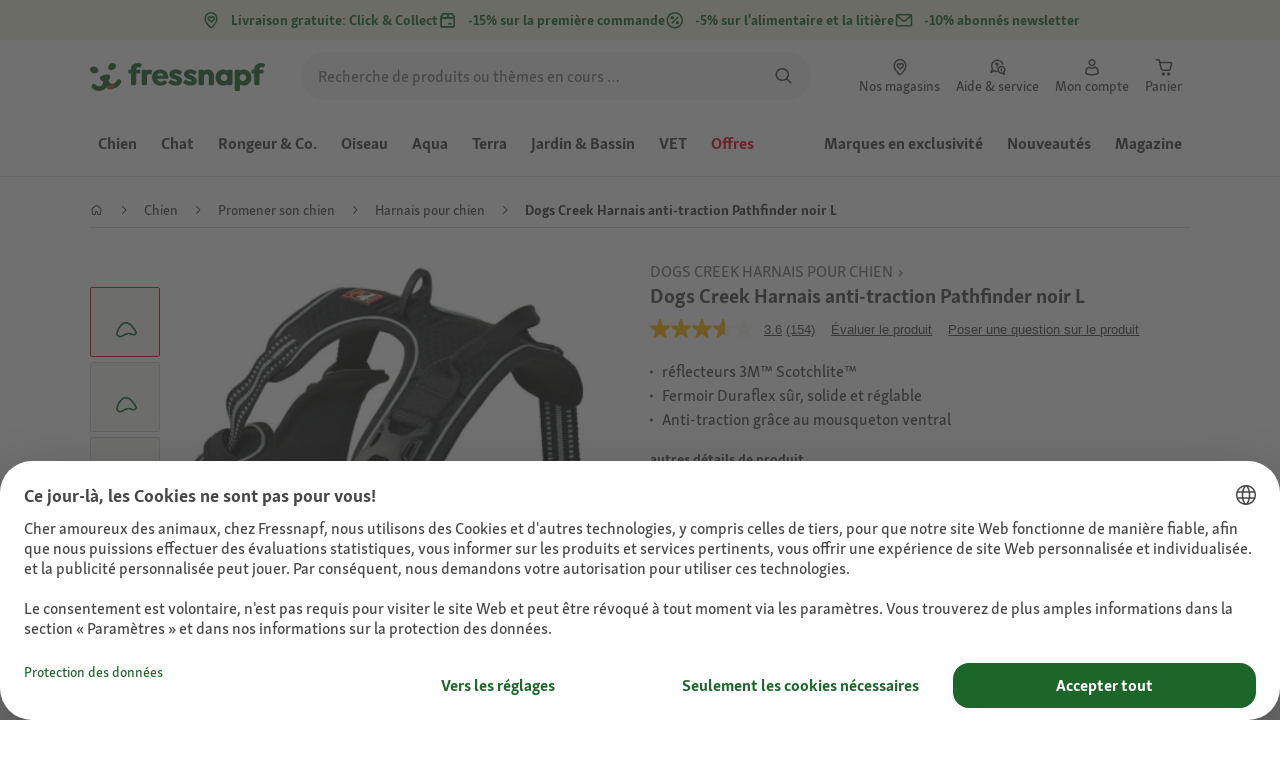

--- FILE ---
content_type: application/javascript;charset=utf-8
request_url: https://api.bazaarvoice.com/data/batch.json?passkey=caQybhNMMlogBOEuCuCMdMImaE7RnB3gIVYLuGOUZH6vw&apiversion=5.5&displaycode=17328-fr_ch&resource.q0=products&filter.q0=id%3Aeq%3A1320734&stats.q0=questions%2Creviews&filteredstats.q0=questions%2Creviews&filter_questions.q0=contentlocale%3Aeq%3Ade*%2Cen*%2Cfr*%2Cnl*%2Cpl*%2Cfr_CH&filter_answers.q0=contentlocale%3Aeq%3Ade*%2Cen*%2Cfr*%2Cnl*%2Cpl*%2Cfr_CH&filter_reviews.q0=contentlocale%3Aeq%3Ade*%2Cen*%2Cfr*%2Cnl*%2Cpl*%2Cfr_CH&filter_reviewcomments.q0=contentlocale%3Aeq%3Ade*%2Cen*%2Cfr*%2Cnl*%2Cpl*%2Cfr_CH&resource.q1=questions&filter.q1=productid%3Aeq%3A1320734&filter.q1=contentlocale%3Aeq%3Ade*%2Cen*%2Cfr*%2Cnl*%2Cpl*%2Cfr_CH&sort.q1=lastapprovedanswersubmissiontime%3Adesc&stats.q1=questions&filteredstats.q1=questions&include.q1=authors%2Cproducts%2Canswers&filter_questions.q1=contentlocale%3Aeq%3Ade*%2Cen*%2Cfr*%2Cnl*%2Cpl*%2Cfr_CH&filter_answers.q1=contentlocale%3Aeq%3Ade*%2Cen*%2Cfr*%2Cnl*%2Cpl*%2Cfr_CH&limit.q1=10&offset.q1=0&limit_answers.q1=10&resource.q2=reviews&filter.q2=isratingsonly%3Aeq%3Afalse&filter.q2=productid%3Aeq%3A1320734&filter.q2=contentlocale%3Aeq%3Ade*%2Cen*%2Cfr*%2Cnl*%2Cpl*%2Cfr_CH&sort.q2=relevancy%3Aa1&stats.q2=reviews&filteredstats.q2=reviews&include.q2=authors%2Cproducts%2Ccomments&filter_reviews.q2=contentlocale%3Aeq%3Ade*%2Cen*%2Cfr*%2Cnl*%2Cpl*%2Cfr_CH&filter_reviewcomments.q2=contentlocale%3Aeq%3Ade*%2Cen*%2Cfr*%2Cnl*%2Cpl*%2Cfr_CH&filter_comments.q2=contentlocale%3Aeq%3Ade*%2Cen*%2Cfr*%2Cnl*%2Cpl*%2Cfr_CH&limit.q2=4&offset.q2=0&limit_comments.q2=3&callback=BV._internal.dataHandler0
body_size: 16325
content:
BV._internal.dataHandler0({"Errors":[],"BatchedResultsOrder":["q1","q2","q0"],"HasErrors":false,"TotalRequests":3,"BatchedResults":{"q1":{"Id":"q1","Limit":10,"Offset":0,"TotalResults":105,"Locale":"fr_CH","Results":[{"Id":"1007998440","CID":"46294fb9-6400-5807-a73d-c899f2854ddd","SourceClient":"fressnapf","LastModeratedTime":"2025-10-28T14:01:35.000+00:00","LastModificationTime":"2025-10-28T14:01:35.000+00:00","ProductId":"1320740","CampaignId":"BV_MOBILE_QUESTION_DISPLAY","AuthorId":"28iju0blflzj766hzjqtsrkqy","ContentLocale":"de_DE","TotalInappropriateFeedbackCount":0,"IsFeatured":false,"TotalAnswerCount":1,"QuestionSummary":"Ist das ein Y Geschirr ?\r\nIst es geeignet auch f\u00FCr Pomeranian's ?","TotalFeedbackCount":0,"TotalNegativeFeedbackCount":0,"TotalPositiveFeedbackCount":0,"ModerationStatus":"APPROVED","SubmissionId":"r217328-de_176157895twrpwRWjx","SubmissionTime":"2025-10-27T15:28:24.000+00:00","UserNickname":"Dnz.","ProductRecommendationIds":[],"CategoryId":null,"InappropriateFeedbackList":[],"TagDimensionsOrder":[],"IsSyndicated":false,"UserLocation":null,"Badges":{},"ContextDataValuesOrder":[],"AnswerIds":["1003760928"],"Photos":[],"ContextDataValues":{},"AdditionalFieldsOrder":[],"TagDimensions":{},"Videos":[],"AdditionalFields":{},"BadgesOrder":[],"QuestionDetails":null},{"Id":"1007896951","CID":"514bdac0-212a-5db3-9b7c-a776a6046734","SourceClient":"fressnapf","LastModeratedTime":"2025-07-31T13:02:08.000+00:00","LastModificationTime":"2025-07-31T13:02:08.000+00:00","ProductId":"1320913","AuthorId":"ht7hokq5pvjycher68gllt00x","ContentLocale":"de_DE","TotalInappropriateFeedbackCount":0,"IsFeatured":false,"TotalAnswerCount":1,"QuestionSummary":"Ist das Geschirr in der Waschmachine waschabr?","TotalFeedbackCount":0,"TotalNegativeFeedbackCount":0,"TotalPositiveFeedbackCount":0,"ModerationStatus":"APPROVED","SubmissionId":"r217328-de_175396205nYzyiGq65","SubmissionTime":"2025-07-31T11:40:10.000+00:00","UserNickname":"Chiko1959","ProductRecommendationIds":[],"CategoryId":null,"InappropriateFeedbackList":[],"TagDimensionsOrder":[],"IsSyndicated":false,"UserLocation":null,"Badges":{},"ContextDataValuesOrder":[],"AnswerIds":["1003695607"],"Photos":[],"CampaignId":null,"ContextDataValues":{},"AdditionalFieldsOrder":[],"TagDimensions":{},"Videos":[],"AdditionalFields":{},"BadgesOrder":[],"QuestionDetails":null},{"Id":"1007866990","CID":"ce8a8551-8849-5aa0-a3f8-2857b81eb046","SourceClient":"fressnapf","LastModeratedTime":"2025-07-05T09:16:27.000+00:00","LastModificationTime":"2025-07-05T09:16:27.000+00:00","ProductId":"1320912","AuthorId":"75xuz4v7p5bzj9b0fcng08uve","ContentLocale":"fr_FR","TotalInappropriateFeedbackCount":0,"IsFeatured":false,"TotalAnswerCount":1,"QuestionSummary":"Bonjour mon chien fait 54 kg  est ce que le XL pourrais lui convenir","TotalFeedbackCount":0,"TotalNegativeFeedbackCount":0,"TotalPositiveFeedbackCount":0,"ModerationStatus":"APPROVED","SubmissionId":"r217328-fr_175146949LI6wLsxuG","SubmissionTime":"2025-07-02T15:17:00.000+00:00","UserNickname":"Manue39","ProductRecommendationIds":[],"CategoryId":null,"InappropriateFeedbackList":[],"TagDimensionsOrder":[],"IsSyndicated":false,"UserLocation":null,"Badges":{},"ContextDataValuesOrder":[],"AnswerIds":["1003677128"],"Photos":[],"CampaignId":null,"ContextDataValues":{},"AdditionalFieldsOrder":[],"TagDimensions":{},"Videos":[],"AdditionalFields":{},"BadgesOrder":[],"QuestionDetails":null},{"Id":"1007843293","CID":"7a2355b2-ff48-50f9-a84c-887705c57803","SourceClient":"fressnapf","LastModeratedTime":"2025-06-12T16:15:30.000+00:00","LastModificationTime":"2025-06-12T16:15:30.000+00:00","ProductId":"1404978","AuthorId":"66qiqwxsxa5p4j0tpnts3123w","ContentLocale":"de_DE","TotalInappropriateFeedbackCount":0,"IsFeatured":false,"TotalAnswerCount":1,"QuestionSummary":"kann mann den hund mit dem geschirr auch treppen hoch tragen wenn mal was ist","TotalFeedbackCount":0,"TotalNegativeFeedbackCount":0,"TotalPositiveFeedbackCount":0,"ModerationStatus":"APPROVED","SubmissionId":"r217328-de_17495758PmD5qW9paO","SubmissionTime":"2025-06-10T17:17:33.000+00:00","UserNickname":"blakcy","ProductRecommendationIds":[],"CategoryId":null,"InappropriateFeedbackList":[],"TagDimensionsOrder":[],"IsSyndicated":false,"UserLocation":null,"Badges":{},"ContextDataValuesOrder":[],"AnswerIds":["1003659665"],"Photos":[],"CampaignId":null,"ContextDataValues":{},"AdditionalFieldsOrder":[],"TagDimensions":{},"Videos":[],"AdditionalFields":{},"BadgesOrder":[],"QuestionDetails":null},{"Id":"1007717150","CID":"7854912c-515b-5bc5-b4e1-17f58b87daaa","SourceClient":"fressnapf","LastModeratedTime":"2025-02-27T15:30:34.000+00:00","LastModificationTime":"2025-02-27T15:30:34.000+00:00","ProductId":"1320740","AuthorId":"abbhgiwbcm0xwagvg8m5vqfvh","ContentLocale":"fr_FR","TotalInappropriateFeedbackCount":0,"IsFeatured":false,"TotalAnswerCount":1,"QuestionSummary":"Bonjour,\r\nJe souhaite acheter un harnais anti traction pour mon chien (berger australien de 7 mois; 20kgs)\r\nQuelle taille vous me pr\u00E9conisez?\r\nMerci","TotalFeedbackCount":0,"TotalNegativeFeedbackCount":0,"TotalPositiveFeedbackCount":0,"ModerationStatus":"APPROVED","SubmissionId":"r217328-fr_17406677kd5tgeh4It","SubmissionTime":"2025-02-27T14:49:40.000+00:00","UserNickname":"Kakou","ProductRecommendationIds":[],"CategoryId":null,"InappropriateFeedbackList":[],"TagDimensionsOrder":[],"IsSyndicated":false,"UserLocation":null,"Badges":{},"ContextDataValuesOrder":[],"AnswerIds":["1003579517"],"Photos":[],"CampaignId":null,"ContextDataValues":{},"AdditionalFieldsOrder":[],"TagDimensions":{},"Videos":[],"AdditionalFields":{},"BadgesOrder":[],"QuestionDetails":null},{"Id":"1007710371","CID":"7671efbc-df6f-5079-a03b-48243d09b394","SourceClient":"fressnapf","LastModeratedTime":"2025-02-21T14:30:50.000+00:00","LastModificationTime":"2025-02-21T14:30:50.000+00:00","ProductId":"1320737","CampaignId":"BV_MOBILE_QUESTION_DISPLAY","AuthorId":"qff8m9elt2ksosdwwr11b9h1r","ContentLocale":"fr_FR","TotalInappropriateFeedbackCount":0,"IsFeatured":false,"TotalAnswerCount":1,"QuestionSummary":"Pour un Staffie de 14 kg, quelle taille me conseillez vous ?","TotalFeedbackCount":0,"TotalNegativeFeedbackCount":0,"TotalPositiveFeedbackCount":0,"ModerationStatus":"APPROVED","SubmissionId":"r217328-fr_17401322A1uqdhmXFU","SubmissionTime":"2025-02-21T10:03:30.000+00:00","UserNickname":"Gigi13","ProductRecommendationIds":[],"CategoryId":null,"InappropriateFeedbackList":[],"TagDimensionsOrder":[],"IsSyndicated":false,"UserLocation":null,"Badges":{},"ContextDataValuesOrder":[],"AnswerIds":["1003576779"],"Photos":[],"ContextDataValues":{},"AdditionalFieldsOrder":[],"TagDimensions":{},"Videos":[],"AdditionalFields":{},"BadgesOrder":[],"QuestionDetails":null},{"Id":"1007669406","CID":"bafe6be6-470d-5d3c-9605-e0fcabd040b8","SourceClient":"fressnapf","LastModeratedTime":"2025-01-17T13:15:33.000+00:00","LastModificationTime":"2025-01-17T13:15:33.000+00:00","ProductId":"1320736","AuthorId":"241mholm8u5ca281fmgwhf2e3","ContentLocale":"fr_FR","TotalInappropriateFeedbackCount":0,"IsFeatured":false,"TotalAnswerCount":1,"QuestionSummary":"Quelle taille pour une malimoise","TotalFeedbackCount":0,"TotalNegativeFeedbackCount":0,"TotalPositiveFeedbackCount":0,"ModerationStatus":"APPROVED","SubmissionId":"r217328-fr_17370695HtafMptIgT","SubmissionTime":"2025-01-16T23:18:40.000+00:00","UserNickname":"Nelly37","ProductRecommendationIds":[],"CategoryId":null,"InappropriateFeedbackList":[],"TagDimensionsOrder":[],"IsSyndicated":false,"UserLocation":null,"Badges":{},"ContextDataValuesOrder":[],"AnswerIds":["1003549205"],"Photos":[],"CampaignId":null,"ContextDataValues":{},"AdditionalFieldsOrder":[],"TagDimensions":{},"Videos":[],"AdditionalFields":{},"BadgesOrder":[],"QuestionDetails":null},{"Id":"1007475581","CID":"d1281278-0f59-5d47-ba15-f4fbd007703d","SourceClient":"fressnapf","LastModeratedTime":"2024-08-01T14:47:34.000+00:00","LastModificationTime":"2024-08-01T14:47:34.000+00:00","ProductId":"1320737","CampaignId":"BV_MOBILE_QUESTION_DISPLAY","AuthorId":"6lwv22nmdgvyvzk3qbyk8mkan","ContentLocale":"de_DE","TotalInappropriateFeedbackCount":0,"IsFeatured":false,"TotalAnswerCount":1,"QuestionSummary":"Reicht diese Kunststoff \u00D6se mein Hund ist sehr kr\u00E4ftig und ich denke die wird kaputt gehen sobald sie zieht","TotalFeedbackCount":0,"TotalNegativeFeedbackCount":0,"TotalPositiveFeedbackCount":0,"ModerationStatus":"APPROVED","SubmissionId":"r217328-de_17224261w9WAMuE5MV","SubmissionTime":"2024-07-31T11:42:55.000+00:00","UserNickname":"lolo23","ProductRecommendationIds":[],"CategoryId":null,"InappropriateFeedbackList":[],"TagDimensionsOrder":[],"IsSyndicated":false,"UserLocation":null,"Badges":{},"ContextDataValuesOrder":[],"AnswerIds":["1003427758"],"Photos":[],"ContextDataValues":{},"AdditionalFieldsOrder":[],"TagDimensions":{},"Videos":[],"AdditionalFields":{},"BadgesOrder":[],"QuestionDetails":null},{"Id":"1007064768","CID":"99248b5e-9e72-5afa-aefa-5376c7f86cb0","SourceClient":"fressnapf","LastModeratedTime":"2023-08-01T10:46:25.000+00:00","LastModificationTime":"2023-08-01T10:46:25.000+00:00","ProductId":"1320915","AuthorId":"pwp09jdp3kfxlgc1e1xmxiyny","ContentLocale":"fr_FR","TotalInappropriateFeedbackCount":0,"IsFeatured":false,"TotalAnswerCount":1,"QuestionSummary":"Mon chien p\u00E8se 45kg quelle taille dois je prendre","TotalFeedbackCount":0,"TotalNegativeFeedbackCount":0,"TotalPositiveFeedbackCount":0,"ModerationStatus":"APPROVED","SubmissionId":"r217328-fr_16908579vUoq9OQJ6q","SubmissionTime":"2023-08-01T02:45:25.000+00:00","UserNickname":"Tina 21","ProductRecommendationIds":[],"CategoryId":null,"InappropriateFeedbackList":[],"TagDimensionsOrder":[],"IsSyndicated":false,"UserLocation":null,"Badges":{},"ContextDataValuesOrder":[],"AnswerIds":["1003350937"],"Photos":[],"CampaignId":null,"ContextDataValues":{},"AdditionalFieldsOrder":[],"TagDimensions":{},"Videos":[],"AdditionalFields":{},"BadgesOrder":[],"QuestionDetails":null},{"Id":"1007303342","CID":"8a869c43-4a37-58b5-b06d-3cac41fda5a4","SourceClient":"fressnapf","LastModeratedTime":"2024-02-19T21:01:50.000+00:00","LastModificationTime":"2024-02-19T21:01:50.000+00:00","ProductId":"1404980","AuthorId":"milhm6j2ceookjlyu0083hjs4","ContentLocale":"fr_FR","TotalInappropriateFeedbackCount":0,"IsFeatured":false,"TotalAnswerCount":1,"QuestionSummary":"Bonjour est ce que se harnais anti traction est bien pour mon malinois de 7 an qui tire beaucoup en sortit il n est pas dresser du tous\u00A0","TotalFeedbackCount":0,"TotalNegativeFeedbackCount":0,"TotalPositiveFeedbackCount":0,"ModerationStatus":"APPROVED","SubmissionId":"r217328-fr_17083338McqN0glMOp","SubmissionTime":"2024-02-19T09:11:16.000+00:00","UserNickname":"Soso78","ProductRecommendationIds":[],"CategoryId":null,"InappropriateFeedbackList":[],"TagDimensionsOrder":[],"IsSyndicated":false,"UserLocation":null,"Badges":{},"ContextDataValuesOrder":[],"AnswerIds":["1003318136"],"Photos":[],"CampaignId":null,"ContextDataValues":{},"AdditionalFieldsOrder":[],"TagDimensions":{},"Videos":[],"AdditionalFields":{},"BadgesOrder":[],"QuestionDetails":null}],"Includes":{"Products":{"1320740":{"FamilyIds":["1320740_base","generated-1320739"],"AttributesOrder":["BV_FE_EXPAND","GTIN14","BV_FE_FAMILY","AVAILABILITY"],"Attributes":{"BV_FE_EXPAND":{"Id":"BV_FE_EXPAND","Values":[{"Value":"BV_FE_FAMILY:1320740_base","Locale":null},{"Value":"BV_FE_FAMILY:generated-1320739","Locale":null}]},"GTIN14":{"Id":"GTIN14","Values":[{"Value":"04047777211280","Locale":null},{"Value":"04047777211297","Locale":null},{"Value":"04047777211235","Locale":null},{"Value":"04047777211228","Locale":null},{"Value":"04047777211259","Locale":null},{"Value":"04047777211242","Locale":null},{"Value":"04047777211310","Locale":null},{"Value":"04047777211204","Locale":null},{"Value":"04047777211266","Locale":null},{"Value":"04047777211211","Locale":null},{"Value":"04047777211273","Locale":null},{"Value":"04047777211303","Locale":null}]},"BV_FE_FAMILY":{"Id":"BV_FE_FAMILY","Values":[{"Value":"1320740_base","Locale":null},{"Value":"generated-1320739","Locale":null}]},"AVAILABILITY":{"Id":"AVAILABILITY","Values":[{"Value":"True","Locale":null}]}},"ImageUrl":"https://media.os.fressnapf.com/products-v2/2/7/e/f/27ef9edb9a74b601a84ceec167930f6d1fba9593_fd2228b6ba632dcb84f815d9757bd9401e4d18d8.jpg","Name":"Dogs Creek Harnais anti-traction Pathfinder noir S","EANs":["4047777211280","4047777211297","4047777211235","4047777211228","4047777211259","4047777211242","4047777211310","4047777211204","4047777211266","4047777211211","4047777211273","4047777211303"],"Description":"Le  harnais Pathfinder permet de r\u00E9gler le tour de poitrine et le tour de cou pour un ajustement optimal.   Les r\u00E9flecteurs 3M\u2122Scotchlite assurent une bonne visibilit\u00E9 dans l\u2019obscurit\u00E9. La poign\u00E9e au dos permet de contr\u00F4ler votre chien en toute s\u00E9curit\u00E9 et les fermoirs Duraflex int\u00E9gr\u00E9s assurent soutien et stabilit\u00E9. Gr\u00E2ce au rembourrage moelleux sur la poitrine et au dos, votre chien profite d\u2019un confort maximal.   La laisse peut \u00EAtre fix\u00E9e par deux configurations diff\u00E9rentes de montage, sur un anneau au dos que l\u2019on peut utiliser lors de la promenade quotidienne ou sur un mousqueton \u00E0 la poitrine du harnais lorsque votre compagnon tire tr\u00E8s fort sur la laisse. Vous pouvez ainsi vous entra\u00EEner avec votre chien sans plus tirer sur la laisse. La fixation ventral est \u00E9galement pratique, par ex. pour fixer une laisse qui doit \u00EAtre fix\u00E9e au sol, sans g\u00EAner le chien.   Le harnais Pathfinder est disponible dans divers coloris et tailles :    Mat\u00E9riau : polyester, n\u00E9opr\u00E8ne, nylon.","Id":"1320740","CategoryId":"8b06c70c3cbf4a84b4cbbc38d7dfcc15","BrandExternalId":"e4fc5e1a220e3f4f7f4029aace466846","Brand":{"Id":"e4fc5e1a220e3f4f7f4029aace466846","Name":"Dogs Creek"},"Active":true,"ProductPageUrl":"https://www.fressnapf.de/p/dogs-creek-geschirr-pathfinder-schwarz-gr-s-1320740/","Disabled":false,"StoryIds":[],"ReviewIds":[],"ManufacturerPartNumbers":[],"UPCs":[],"QuestionIds":[],"ISBNs":[],"ModelNumbers":[],"QAStatistics":{"QuestionHelpfulVoteCount":0,"FirstAnswerTime":null,"LastQuestionAnswerTime":null,"FirstQuestionTime":null,"FeaturedAnswerCount":0,"LastAnswerTime":null,"TagDistribution":{},"ContextDataDistribution":{},"TotalAnswerCount":28,"FeaturedQuestionCount":0,"LastQuestionTime":null,"QuestionNotHelpfulVoteCount":0,"BestAnswerCount":0,"TagDistributionOrder":[],"AnswerHelpfulVoteCount":0,"HelpfulVoteCount":0,"AnswerNotHelpfulVoteCount":0,"TotalQuestionCount":105,"ContextDataDistributionOrder":[]},"TotalQuestionCount":105,"TotalAnswerCount":28,"FilteredQAStatistics":{"QuestionHelpfulVoteCount":0,"FirstAnswerTime":null,"LastQuestionAnswerTime":null,"FirstQuestionTime":null,"FeaturedAnswerCount":0,"LastAnswerTime":null,"TagDistribution":{},"ContextDataDistribution":{},"TotalAnswerCount":10,"FeaturedQuestionCount":0,"LastQuestionTime":null,"QuestionNotHelpfulVoteCount":0,"BestAnswerCount":0,"TagDistributionOrder":[],"AnswerHelpfulVoteCount":0,"HelpfulVoteCount":0,"AnswerNotHelpfulVoteCount":0,"TotalQuestionCount":105,"ContextDataDistributionOrder":[]}},"1320913":{"FamilyIds":["generated-1320739"],"AttributesOrder":["BV_FE_EXPAND","GTIN14","BV_FE_FAMILY","AVAILABILITY"],"Attributes":{"BV_FE_EXPAND":{"Id":"BV_FE_EXPAND","Values":[{"Value":"BV_FE_FAMILY:generated-1320739","Locale":null}]},"GTIN14":{"Id":"GTIN14","Values":[{"Value":"04047777211280","Locale":null},{"Value":"04047777211297","Locale":null},{"Value":"04047777211235","Locale":null},{"Value":"04047777211228","Locale":null},{"Value":"04047777211259","Locale":null},{"Value":"04047777211242","Locale":null},{"Value":"04047777211310","Locale":null},{"Value":"04047777211204","Locale":null},{"Value":"04047777211266","Locale":null},{"Value":"04047777211211","Locale":null},{"Value":"04047777211273","Locale":null},{"Value":"04047777211303","Locale":null}]},"BV_FE_FAMILY":{"Id":"BV_FE_FAMILY","Values":[{"Value":"generated-1320739","Locale":null}]},"AVAILABILITY":{"Id":"AVAILABILITY","Values":[{"Value":"True","Locale":null}]}},"ImageUrl":"https://media.os.fressnapf.com/products-v2/f/8/e/1/f8e1234046a6df0257a175782310cba728276c0b_fd2228b6ba632dcb84f815d9757bd9401e4d18d8.jpg","Name":"Dogs Creek Harnais anti-traction Pathfinder noir XL","EANs":["4047777211280","4047777211297","4047777211235","4047777211228","4047777211259","4047777211242","4047777211310","4047777211204","4047777211266","4047777211211","4047777211273","4047777211303"],"Description":"Le  harnais Pathfinder permet de r\u00E9gler le tour de poitrine et le tour de cou pour un ajustement optimal.   Les r\u00E9flecteurs 3M\u2122Scotchlite assurent une bonne visibilit\u00E9 dans l\u2019obscurit\u00E9. La poign\u00E9e au dos permet de contr\u00F4ler votre chien en toute s\u00E9curit\u00E9 et les fermoirs Duraflex int\u00E9gr\u00E9s assurent soutien et stabilit\u00E9. Gr\u00E2ce au rembourrage moelleux sur la poitrine et au dos, votre chien profite d\u2019un confort maximal.   La laisse peut \u00EAtre fix\u00E9e par deux configurations diff\u00E9rentes de montage, sur un anneau au dos que l\u2019on peut utiliser lors de la promenade quotidienne ou sur un mousqueton \u00E0 la poitrine du harnais lorsque votre compagnon tire tr\u00E8s fort sur la laisse. Vous pouvez ainsi vous entra\u00EEner avec votre chien sans plus tirer sur la laisse. La fixation ventral est \u00E9galement pratique, par ex. pour fixer une laisse qui doit \u00EAtre fix\u00E9e au sol, sans g\u00EAner le chien.   Le harnais Pathfinder est disponible dans divers coloris et tailles :    Mat\u00E9riau : polyester, n\u00E9opr\u00E8ne, nylon.","Id":"1320913","CategoryId":"8b06c70c3cbf4a84b4cbbc38d7dfcc15","BrandExternalId":"e4fc5e1a220e3f4f7f4029aace466846","Brand":{"Id":"e4fc5e1a220e3f4f7f4029aace466846","Name":"Dogs Creek"},"Active":true,"ProductPageUrl":"https://www.fressnapf.de/p/dogs-creek-geschirr-pathfinder-schwarz-gr-xl-1320913/","Disabled":false,"StoryIds":[],"ReviewIds":[],"ManufacturerPartNumbers":[],"UPCs":[],"QuestionIds":[],"ISBNs":[],"ModelNumbers":[],"QAStatistics":{"QuestionHelpfulVoteCount":0,"FirstAnswerTime":null,"LastQuestionAnswerTime":null,"FirstQuestionTime":null,"FeaturedAnswerCount":0,"LastAnswerTime":null,"TagDistribution":{},"ContextDataDistribution":{},"TotalAnswerCount":28,"FeaturedQuestionCount":0,"LastQuestionTime":null,"QuestionNotHelpfulVoteCount":0,"BestAnswerCount":0,"TagDistributionOrder":[],"AnswerHelpfulVoteCount":0,"HelpfulVoteCount":0,"AnswerNotHelpfulVoteCount":0,"TotalQuestionCount":105,"ContextDataDistributionOrder":[]},"TotalQuestionCount":105,"TotalAnswerCount":28,"FilteredQAStatistics":{"QuestionHelpfulVoteCount":0,"FirstAnswerTime":null,"LastQuestionAnswerTime":null,"FirstQuestionTime":null,"FeaturedAnswerCount":0,"LastAnswerTime":null,"TagDistribution":{},"ContextDataDistribution":{},"TotalAnswerCount":10,"FeaturedQuestionCount":0,"LastQuestionTime":null,"QuestionNotHelpfulVoteCount":0,"BestAnswerCount":0,"TagDistributionOrder":[],"AnswerHelpfulVoteCount":0,"HelpfulVoteCount":0,"AnswerNotHelpfulVoteCount":0,"TotalQuestionCount":105,"ContextDataDistributionOrder":[]}},"1320912":{"FamilyIds":["generated-1320739"],"AttributesOrder":["BV_FE_EXPAND","GTIN14","BV_FE_FAMILY","AVAILABILITY"],"Attributes":{"BV_FE_EXPAND":{"Id":"BV_FE_EXPAND","Values":[{"Value":"BV_FE_FAMILY:generated-1320739","Locale":null}]},"GTIN14":{"Id":"GTIN14","Values":[{"Value":"04047777211280","Locale":null},{"Value":"04047777211297","Locale":null},{"Value":"04047777211235","Locale":null},{"Value":"04047777211228","Locale":null},{"Value":"04047777211259","Locale":null},{"Value":"04047777211242","Locale":null},{"Value":"04047777211310","Locale":null},{"Value":"04047777211204","Locale":null},{"Value":"04047777211266","Locale":null},{"Value":"04047777211211","Locale":null},{"Value":"04047777211273","Locale":null},{"Value":"04047777211303","Locale":null}]},"BV_FE_FAMILY":{"Id":"BV_FE_FAMILY","Values":[{"Value":"generated-1320739","Locale":null}]},"AVAILABILITY":{"Id":"AVAILABILITY","Values":[{"Value":"True","Locale":null}]}},"ImageUrl":"https://media.os.fressnapf.com/products-v2/7/a/0/8/7a08b6b0e0cc0484ec571b0ea9c848b77e843490_711d89a6b336eb4a9ce1aab094d0171142a4dbfe.jpg","Name":"Dogs Creek Harnais anti-traction Pathfinder rouge S","EANs":["4047777211280","4047777211297","4047777211235","4047777211228","4047777211259","4047777211242","4047777211310","4047777211204","4047777211266","4047777211211","4047777211273","4047777211303"],"Description":"Le  harnais Pathfinder permet de r\u00E9gler le tour de poitrine et le tour de cou pour un ajustement optimal.   Les r\u00E9flecteurs 3M\u2122Scotchlite assurent une bonne visibilit\u00E9 dans l\u2019obscurit\u00E9. La poign\u00E9e au dos permet de contr\u00F4ler votre chien en toute s\u00E9curit\u00E9 et les fermoirs Duraflex int\u00E9gr\u00E9s assurent soutien et stabilit\u00E9. Gr\u00E2ce au rembourrage moelleux sur la poitrine et au dos, votre chien profite d\u2019un confort maximal.   La laisse peut \u00EAtre fix\u00E9e par deux configurations diff\u00E9rentes de montage, sur un anneau au dos que l\u2019on peut utiliser lors de la promenade quotidienne ou sur un mousqueton \u00E0 la poitrine du harnais lorsque votre compagnon tire tr\u00E8s fort sur la laisse. Vous pouvez ainsi vous entra\u00EEner avec votre chien sans plus tirer sur la laisse. La fixation ventral est \u00E9galement pratique, par ex. pour fixer une laisse qui doit \u00EAtre fix\u00E9e au sol, sans g\u00EAner le chien.   Le harnais Pathfinder est disponible dans divers coloris et tailles :    Mat\u00E9riau : polyester, n\u00E9opr\u00E8ne, nylon.","Id":"1320912","CategoryId":"8b06c70c3cbf4a84b4cbbc38d7dfcc15","BrandExternalId":"e4fc5e1a220e3f4f7f4029aace466846","Brand":{"Id":"e4fc5e1a220e3f4f7f4029aace466846","Name":"Dogs Creek"},"Active":true,"ProductPageUrl":"https://www.fressnapf.de/p/dogs-creek-geschirr-pathfinder-rot-gr-s-1320912/","Disabled":false,"StoryIds":[],"ReviewIds":[],"ManufacturerPartNumbers":[],"UPCs":[],"QuestionIds":[],"ISBNs":[],"ModelNumbers":[],"QAStatistics":{"QuestionHelpfulVoteCount":0,"FirstAnswerTime":null,"LastQuestionAnswerTime":null,"FirstQuestionTime":null,"FeaturedAnswerCount":0,"LastAnswerTime":null,"TagDistribution":{},"ContextDataDistribution":{},"TotalAnswerCount":28,"FeaturedQuestionCount":0,"LastQuestionTime":null,"QuestionNotHelpfulVoteCount":0,"BestAnswerCount":0,"TagDistributionOrder":[],"AnswerHelpfulVoteCount":0,"HelpfulVoteCount":0,"AnswerNotHelpfulVoteCount":0,"TotalQuestionCount":105,"ContextDataDistributionOrder":[]},"TotalQuestionCount":105,"TotalAnswerCount":28,"FilteredQAStatistics":{"QuestionHelpfulVoteCount":0,"FirstAnswerTime":null,"LastQuestionAnswerTime":null,"FirstQuestionTime":null,"FeaturedAnswerCount":0,"LastAnswerTime":null,"TagDistribution":{},"ContextDataDistribution":{},"TotalAnswerCount":10,"FeaturedQuestionCount":0,"LastQuestionTime":null,"QuestionNotHelpfulVoteCount":0,"BestAnswerCount":0,"TagDistributionOrder":[],"AnswerHelpfulVoteCount":0,"HelpfulVoteCount":0,"AnswerNotHelpfulVoteCount":0,"TotalQuestionCount":105,"ContextDataDistributionOrder":[]}},"1404978":{"FamilyIds":["generated-1320739"],"Description":"Am Geschirr Pathfinder lassen sich Brust- und Halsumfang f\u00FCr die optimale Passform verstellen.    Die 3M\u2122 Scotchlite\u2122-Reflektoren sorgen f\u00FCr hohe Sichtbarkeit im Dunkeln. \u00DCber den Griff am R\u00FCcken l\u00E4sst sich dein Hund sicher kontrollieren und die integrierten Duraflex-Verschl\u00FCsse sorgen f\u00FCr Halt und Stabilit\u00E4t. Durch die weiche Polsterung an Brust und R\u00FCcken erf\u00E4hrt dein Hund h\u00F6chsten Tragekomfort.    Ein zus\u00E4tzlicher Karabinerhaken an der Brust erm\u00F6glicht die Anbringung einer Leine oder eines Leuchtanh\u00E4ngers.    Das Geschirr Pathfinder ist in verschiedenen Farben und Gr\u00F6\u00DFen erh\u00E4ltlich.     Material: Polyester, Neopren, Nylon","AttributesOrder":["BV_FE_EXPAND","BV_FE_FAMILY","GTIN14","AVAILABILITY"],"Attributes":{"BV_FE_EXPAND":{"Id":"BV_FE_EXPAND","Values":[{"Value":"BV_FE_FAMILY:generated-1320739","Locale":null}]},"BV_FE_FAMILY":{"Id":"BV_FE_FAMILY","Values":[{"Value":"generated-1320739","Locale":null}]},"GTIN14":{"Id":"GTIN14","Values":[{"Value":"04047777238294","Locale":null}]},"AVAILABILITY":{"Id":"AVAILABILITY","Values":[{"Value":"True","Locale":null}]}},"ImageUrl":"https://media.os.fressnapf.com/products-v2/0/a/7/b/0a7b028775a8f8fefde8ca1ea362b9c03a170588_1404978_1404979_1404980_1404981_DC_H.png","Name":"Dogs Creek Geschirr Pathfinder gr\u00FCn S","EANs":["4047777238294"],"Id":"1404978","CategoryId":"8b06c70c3cbf4a84b4cbbc38d7dfcc15","BrandExternalId":"e4fc5e1a220e3f4f7f4029aace466846","Brand":{"Id":"e4fc5e1a220e3f4f7f4029aace466846","Name":"Dogs Creek"},"Active":true,"Disabled":false,"StoryIds":[],"ProductPageUrl":null,"ReviewIds":[],"ManufacturerPartNumbers":[],"UPCs":[],"QuestionIds":[],"ISBNs":[],"ModelNumbers":[],"QAStatistics":{"QuestionHelpfulVoteCount":0,"FirstAnswerTime":null,"LastQuestionAnswerTime":null,"FirstQuestionTime":null,"FeaturedAnswerCount":0,"LastAnswerTime":null,"TagDistribution":{},"ContextDataDistribution":{},"TotalAnswerCount":28,"FeaturedQuestionCount":0,"LastQuestionTime":null,"QuestionNotHelpfulVoteCount":0,"BestAnswerCount":0,"TagDistributionOrder":[],"AnswerHelpfulVoteCount":0,"HelpfulVoteCount":0,"AnswerNotHelpfulVoteCount":0,"TotalQuestionCount":105,"ContextDataDistributionOrder":[]},"TotalQuestionCount":105,"TotalAnswerCount":28,"FilteredQAStatistics":{"QuestionHelpfulVoteCount":0,"FirstAnswerTime":null,"LastQuestionAnswerTime":null,"FirstQuestionTime":null,"FeaturedAnswerCount":0,"LastAnswerTime":null,"TagDistribution":{},"ContextDataDistribution":{},"TotalAnswerCount":10,"FeaturedQuestionCount":0,"LastQuestionTime":null,"QuestionNotHelpfulVoteCount":0,"BestAnswerCount":0,"TagDistributionOrder":[],"AnswerHelpfulVoteCount":0,"HelpfulVoteCount":0,"AnswerNotHelpfulVoteCount":0,"TotalQuestionCount":105,"ContextDataDistributionOrder":[]}},"1320737":{"FamilyIds":["generated-1320739"],"AttributesOrder":["BV_FE_EXPAND","GTIN14","BV_FE_FAMILY","AVAILABILITY"],"Attributes":{"BV_FE_EXPAND":{"Id":"BV_FE_EXPAND","Values":[{"Value":"BV_FE_FAMILY:generated-1320739","Locale":null}]},"GTIN14":{"Id":"GTIN14","Values":[{"Value":"04047777211280","Locale":null},{"Value":"04047777211297","Locale":null},{"Value":"04047777211235","Locale":null},{"Value":"04047777211228","Locale":null},{"Value":"04047777211259","Locale":null},{"Value":"04047777211242","Locale":null},{"Value":"04047777211310","Locale":null},{"Value":"04047777211204","Locale":null},{"Value":"04047777211266","Locale":null},{"Value":"04047777211211","Locale":null},{"Value":"04047777211273","Locale":null},{"Value":"04047777211303","Locale":null}]},"BV_FE_FAMILY":{"Id":"BV_FE_FAMILY","Values":[{"Value":"generated-1320739","Locale":null}]},"AVAILABILITY":{"Id":"AVAILABILITY","Values":[{"Value":"True","Locale":null}]}},"ImageUrl":"https://media.os.fressnapf.com/products-v2/a/2/8/4/a284f140799fa77a7b68473103d705f35cc649c7_fd2228b6ba632dcb84f815d9757bd9401e4d18d8.jpg","Name":"Dogs Creek Harnais anti-traction Pathfinder noir M","EANs":["4047777211280","4047777211297","4047777211235","4047777211228","4047777211259","4047777211242","4047777211310","4047777211204","4047777211266","4047777211211","4047777211273","4047777211303"],"Description":"Le  harnais Pathfinder permet de r\u00E9gler le tour de poitrine et le tour de cou pour un ajustement optimal.   Les r\u00E9flecteurs 3M\u2122Scotchlite assurent une bonne visibilit\u00E9 dans l\u2019obscurit\u00E9. La poign\u00E9e au dos permet de contr\u00F4ler votre chien en toute s\u00E9curit\u00E9 et les fermoirs Duraflex int\u00E9gr\u00E9s assurent soutien et stabilit\u00E9. Gr\u00E2ce au rembourrage moelleux sur la poitrine et au dos, votre chien profite d\u2019un confort maximal.   La laisse peut \u00EAtre fix\u00E9e par deux configurations diff\u00E9rentes de montage, sur un anneau au dos que l\u2019on peut utiliser lors de la promenade quotidienne ou sur un mousqueton \u00E0 la poitrine du harnais lorsque votre compagnon tire tr\u00E8s fort sur la laisse. Vous pouvez ainsi vous entra\u00EEner avec votre chien sans plus tirer sur la laisse. La fixation ventral est \u00E9galement pratique, par ex. pour fixer une laisse qui doit \u00EAtre fix\u00E9e au sol, sans g\u00EAner le chien.   Le harnais Pathfinder est disponible dans divers coloris et tailles :    Mat\u00E9riau : polyester, n\u00E9opr\u00E8ne, nylon.","Id":"1320737","CategoryId":"8b06c70c3cbf4a84b4cbbc38d7dfcc15","BrandExternalId":"e4fc5e1a220e3f4f7f4029aace466846","Brand":{"Id":"e4fc5e1a220e3f4f7f4029aace466846","Name":"Dogs Creek"},"Active":true,"ProductPageUrl":"https://www.fressnapf.de/p/dogs-creek-geschirr-pathfinder-schwarz-gr-m-1320737/","Disabled":false,"StoryIds":[],"ReviewIds":[],"ManufacturerPartNumbers":[],"UPCs":[],"QuestionIds":[],"ISBNs":[],"ModelNumbers":[],"QAStatistics":{"QuestionHelpfulVoteCount":0,"FirstAnswerTime":null,"LastQuestionAnswerTime":null,"FirstQuestionTime":null,"FeaturedAnswerCount":0,"LastAnswerTime":null,"TagDistribution":{},"ContextDataDistribution":{},"TotalAnswerCount":28,"FeaturedQuestionCount":0,"LastQuestionTime":null,"QuestionNotHelpfulVoteCount":0,"BestAnswerCount":0,"TagDistributionOrder":[],"AnswerHelpfulVoteCount":0,"HelpfulVoteCount":0,"AnswerNotHelpfulVoteCount":0,"TotalQuestionCount":105,"ContextDataDistributionOrder":[]},"TotalQuestionCount":105,"TotalAnswerCount":28,"FilteredQAStatistics":{"QuestionHelpfulVoteCount":0,"FirstAnswerTime":null,"LastQuestionAnswerTime":null,"FirstQuestionTime":null,"FeaturedAnswerCount":0,"LastAnswerTime":null,"TagDistribution":{},"ContextDataDistribution":{},"TotalAnswerCount":10,"FeaturedQuestionCount":0,"LastQuestionTime":null,"QuestionNotHelpfulVoteCount":0,"BestAnswerCount":0,"TagDistributionOrder":[],"AnswerHelpfulVoteCount":0,"HelpfulVoteCount":0,"AnswerNotHelpfulVoteCount":0,"TotalQuestionCount":105,"ContextDataDistributionOrder":[]}},"1320736":{"FamilyIds":["generated-1320739"],"AttributesOrder":["BV_FE_EXPAND","GTIN14","BV_FE_FAMILY","AVAILABILITY"],"Attributes":{"BV_FE_EXPAND":{"Id":"BV_FE_EXPAND","Values":[{"Value":"BV_FE_FAMILY:generated-1320739","Locale":null}]},"GTIN14":{"Id":"GTIN14","Values":[{"Value":"04047777211280","Locale":null},{"Value":"04047777211297","Locale":null},{"Value":"04047777211235","Locale":null},{"Value":"04047777211228","Locale":null},{"Value":"04047777211259","Locale":null},{"Value":"04047777211242","Locale":null},{"Value":"04047777211310","Locale":null},{"Value":"04047777211204","Locale":null},{"Value":"04047777211266","Locale":null},{"Value":"04047777211211","Locale":null},{"Value":"04047777211273","Locale":null},{"Value":"04047777211303","Locale":null}]},"BV_FE_FAMILY":{"Id":"BV_FE_FAMILY","Values":[{"Value":"generated-1320739","Locale":null}]},"AVAILABILITY":{"Id":"AVAILABILITY","Values":[{"Value":"True","Locale":null}]}},"ImageUrl":"https://media.os.fressnapf.com/products-v2/6/8/e/1/68e170ee8d7cdf465e1df0089ffde4b212c22a04_711d89a6b336eb4a9ce1aab094d0171142a4dbfe.jpg","Name":"Dogs Creek Harnais anti-traction Pathfinder rouge L","EANs":["4047777211280","4047777211297","4047777211235","4047777211228","4047777211259","4047777211242","4047777211310","4047777211204","4047777211266","4047777211211","4047777211273","4047777211303"],"Description":"Le  harnais Pathfinder permet de r\u00E9gler le tour de poitrine et le tour de cou pour un ajustement optimal.   Les r\u00E9flecteurs 3M\u2122Scotchlite assurent une bonne visibilit\u00E9 dans l\u2019obscurit\u00E9. La poign\u00E9e au dos permet de contr\u00F4ler votre chien en toute s\u00E9curit\u00E9 et les fermoirs Duraflex int\u00E9gr\u00E9s assurent soutien et stabilit\u00E9. Gr\u00E2ce au rembourrage moelleux sur la poitrine et au dos, votre chien profite d\u2019un confort maximal.   La laisse peut \u00EAtre fix\u00E9e par deux configurations diff\u00E9rentes de montage, sur un anneau au dos que l\u2019on peut utiliser lors de la promenade quotidienne ou sur un mousqueton \u00E0 la poitrine du harnais lorsque votre compagnon tire tr\u00E8s fort sur la laisse. Vous pouvez ainsi vous entra\u00EEner avec votre chien sans plus tirer sur la laisse. La fixation ventral est \u00E9galement pratique, par ex. pour fixer une laisse qui doit \u00EAtre fix\u00E9e au sol, sans g\u00EAner le chien.   Le harnais Pathfinder est disponible dans divers coloris et tailles :    Mat\u00E9riau : polyester, n\u00E9opr\u00E8ne, nylon.","Id":"1320736","CategoryId":"8b06c70c3cbf4a84b4cbbc38d7dfcc15","BrandExternalId":"e4fc5e1a220e3f4f7f4029aace466846","Brand":{"Id":"e4fc5e1a220e3f4f7f4029aace466846","Name":"Dogs Creek"},"Active":true,"ProductPageUrl":"https://www.fressnapf.de/p/dogs-creek-geschirr-pathfinder-rot-gr-l-1320736/","Disabled":false,"StoryIds":[],"ReviewIds":[],"ManufacturerPartNumbers":[],"UPCs":[],"QuestionIds":[],"ISBNs":[],"ModelNumbers":[],"QAStatistics":{"QuestionHelpfulVoteCount":0,"FirstAnswerTime":null,"LastQuestionAnswerTime":null,"FirstQuestionTime":null,"FeaturedAnswerCount":0,"LastAnswerTime":null,"TagDistribution":{},"ContextDataDistribution":{},"TotalAnswerCount":28,"FeaturedQuestionCount":0,"LastQuestionTime":null,"QuestionNotHelpfulVoteCount":0,"BestAnswerCount":0,"TagDistributionOrder":[],"AnswerHelpfulVoteCount":0,"HelpfulVoteCount":0,"AnswerNotHelpfulVoteCount":0,"TotalQuestionCount":105,"ContextDataDistributionOrder":[]},"TotalQuestionCount":105,"TotalAnswerCount":28,"FilteredQAStatistics":{"QuestionHelpfulVoteCount":0,"FirstAnswerTime":null,"LastQuestionAnswerTime":null,"FirstQuestionTime":null,"FeaturedAnswerCount":0,"LastAnswerTime":null,"TagDistribution":{},"ContextDataDistribution":{},"TotalAnswerCount":10,"FeaturedQuestionCount":0,"LastQuestionTime":null,"QuestionNotHelpfulVoteCount":0,"BestAnswerCount":0,"TagDistributionOrder":[],"AnswerHelpfulVoteCount":0,"HelpfulVoteCount":0,"AnswerNotHelpfulVoteCount":0,"TotalQuestionCount":105,"ContextDataDistributionOrder":[]}},"1320915":{"FamilyIds":["generated-1320739"],"AttributesOrder":["BV_FE_EXPAND","GTIN14","BV_FE_FAMILY","AVAILABILITY"],"Attributes":{"BV_FE_EXPAND":{"Id":"BV_FE_EXPAND","Values":[{"Value":"BV_FE_FAMILY:generated-1320739","Locale":null}]},"GTIN14":{"Id":"GTIN14","Values":[{"Value":"04047777211280","Locale":null},{"Value":"04047777211297","Locale":null},{"Value":"04047777211235","Locale":null},{"Value":"04047777211228","Locale":null},{"Value":"04047777211259","Locale":null},{"Value":"04047777211242","Locale":null},{"Value":"04047777211310","Locale":null},{"Value":"04047777211204","Locale":null},{"Value":"04047777211266","Locale":null},{"Value":"04047777211211","Locale":null},{"Value":"04047777211273","Locale":null},{"Value":"04047777211303","Locale":null}]},"BV_FE_FAMILY":{"Id":"BV_FE_FAMILY","Values":[{"Value":"generated-1320739","Locale":null}]},"AVAILABILITY":{"Id":"AVAILABILITY","Values":[{"Value":"True","Locale":null}]}},"ImageUrl":"https://media.os.fressnapf.com/products-v2/4/b/3/d/4b3d5178a19d1ed42b3629b3adf366a0678ffb70_711d89a6b336eb4a9ce1aab094d0171142a4dbfe.jpg","Name":"Dogs Creek Harnais anti-traction Pathfinder rouge XL","EANs":["4047777211280","4047777211297","4047777211235","4047777211228","4047777211259","4047777211242","4047777211310","4047777211204","4047777211266","4047777211211","4047777211273","4047777211303"],"Description":"Le  harnais Pathfinder permet de r\u00E9gler le tour de poitrine et le tour de cou pour un ajustement optimal.   Les r\u00E9flecteurs 3M\u2122Scotchlite assurent une bonne visibilit\u00E9 dans l\u2019obscurit\u00E9. La poign\u00E9e au dos permet de contr\u00F4ler votre chien en toute s\u00E9curit\u00E9 et les fermoirs Duraflex int\u00E9gr\u00E9s assurent soutien et stabilit\u00E9. Gr\u00E2ce au rembourrage moelleux sur la poitrine et au dos, votre chien profite d\u2019un confort maximal.   La laisse peut \u00EAtre fix\u00E9e par deux configurations diff\u00E9rentes de montage, sur un anneau au dos que l\u2019on peut utiliser lors de la promenade quotidienne ou sur un mousqueton \u00E0 la poitrine du harnais lorsque votre compagnon tire tr\u00E8s fort sur la laisse. Vous pouvez ainsi vous entra\u00EEner avec votre chien sans plus tirer sur la laisse. La fixation ventral est \u00E9galement pratique, par ex. pour fixer une laisse qui doit \u00EAtre fix\u00E9e au sol, sans g\u00EAner le chien.   Le harnais Pathfinder est disponible dans divers coloris et tailles :    Mat\u00E9riau : polyester, n\u00E9opr\u00E8ne, nylon.","Id":"1320915","CategoryId":"8b06c70c3cbf4a84b4cbbc38d7dfcc15","BrandExternalId":"e4fc5e1a220e3f4f7f4029aace466846","Brand":{"Id":"e4fc5e1a220e3f4f7f4029aace466846","Name":"Dogs Creek"},"Active":true,"ProductPageUrl":"https://www.fressnapf.de/p/dogs-creek-geschirr-pathfinder-rot-gr-xl-1320915/","Disabled":false,"StoryIds":[],"ReviewIds":[],"ManufacturerPartNumbers":[],"UPCs":[],"QuestionIds":[],"ISBNs":[],"ModelNumbers":[],"QAStatistics":{"QuestionHelpfulVoteCount":0,"FirstAnswerTime":null,"LastQuestionAnswerTime":null,"FirstQuestionTime":null,"FeaturedAnswerCount":0,"LastAnswerTime":null,"TagDistribution":{},"ContextDataDistribution":{},"TotalAnswerCount":28,"FeaturedQuestionCount":0,"LastQuestionTime":null,"QuestionNotHelpfulVoteCount":0,"BestAnswerCount":0,"TagDistributionOrder":[],"AnswerHelpfulVoteCount":0,"HelpfulVoteCount":0,"AnswerNotHelpfulVoteCount":0,"TotalQuestionCount":105,"ContextDataDistributionOrder":[]},"TotalQuestionCount":105,"TotalAnswerCount":28,"FilteredQAStatistics":{"QuestionHelpfulVoteCount":0,"FirstAnswerTime":null,"LastQuestionAnswerTime":null,"FirstQuestionTime":null,"FeaturedAnswerCount":0,"LastAnswerTime":null,"TagDistribution":{},"ContextDataDistribution":{},"TotalAnswerCount":10,"FeaturedQuestionCount":0,"LastQuestionTime":null,"QuestionNotHelpfulVoteCount":0,"BestAnswerCount":0,"TagDistributionOrder":[],"AnswerHelpfulVoteCount":0,"HelpfulVoteCount":0,"AnswerNotHelpfulVoteCount":0,"TotalQuestionCount":105,"ContextDataDistributionOrder":[]}},"1404980":{"FamilyIds":["generated-1320739"],"Description":"Am Geschirr Pathfinder lassen sich Brust- und Halsumfang f\u00FCr die optimale Passform verstellen.    Die 3M\u2122 Scotchlite\u2122-Reflektoren sorgen f\u00FCr hohe Sichtbarkeit im Dunkeln. \u00DCber den Griff am R\u00FCcken l\u00E4sst sich dein Hund sicher kontrollieren und die integrierten Duraflex-Verschl\u00FCsse sorgen f\u00FCr Halt und Stabilit\u00E4t. Durch die weiche Polsterung an Brust und R\u00FCcken erf\u00E4hrt dein Hund h\u00F6chsten Tragekomfort.    Ein zus\u00E4tzlicher Karabinerhaken an der Brust erm\u00F6glicht die Anbringung einer Leine oder eines Leuchtanh\u00E4ngers.    Das Geschirr Pathfinder ist in verschiedenen Farben und Gr\u00F6\u00DFen erh\u00E4ltlich.     Material: Polyester, Neopren, Nylon","AttributesOrder":["BV_FE_EXPAND","BV_FE_FAMILY","GTIN14","AVAILABILITY"],"Attributes":{"BV_FE_EXPAND":{"Id":"BV_FE_EXPAND","Values":[{"Value":"BV_FE_FAMILY:generated-1320739","Locale":null}]},"BV_FE_FAMILY":{"Id":"BV_FE_FAMILY","Values":[{"Value":"generated-1320739","Locale":null}]},"GTIN14":{"Id":"GTIN14","Values":[{"Value":"04047777238317","Locale":null}]},"AVAILABILITY":{"Id":"AVAILABILITY","Values":[{"Value":"True","Locale":null}]}},"ImageUrl":"https://media.os.fressnapf.com/products-v2/0/a/7/b/0a7b028775a8f8fefde8ca1ea362b9c03a170588_1404978_1404979_1404980_1404981_DC_H.png","Name":"Dogs Creek Geschirr Pathfinder gr\u00FCn L","EANs":["4047777238317"],"Id":"1404980","CategoryId":"8b06c70c3cbf4a84b4cbbc38d7dfcc15","BrandExternalId":"e4fc5e1a220e3f4f7f4029aace466846","Brand":{"Id":"e4fc5e1a220e3f4f7f4029aace466846","Name":"Dogs Creek"},"Active":true,"Disabled":false,"StoryIds":[],"ProductPageUrl":null,"ReviewIds":[],"ManufacturerPartNumbers":[],"UPCs":[],"QuestionIds":[],"ISBNs":[],"ModelNumbers":[],"QAStatistics":{"QuestionHelpfulVoteCount":0,"FirstAnswerTime":null,"LastQuestionAnswerTime":null,"FirstQuestionTime":null,"FeaturedAnswerCount":0,"LastAnswerTime":null,"TagDistribution":{},"ContextDataDistribution":{},"TotalAnswerCount":28,"FeaturedQuestionCount":0,"LastQuestionTime":null,"QuestionNotHelpfulVoteCount":0,"BestAnswerCount":0,"TagDistributionOrder":[],"AnswerHelpfulVoteCount":0,"HelpfulVoteCount":0,"AnswerNotHelpfulVoteCount":0,"TotalQuestionCount":105,"ContextDataDistributionOrder":[]},"TotalQuestionCount":105,"TotalAnswerCount":28,"FilteredQAStatistics":{"QuestionHelpfulVoteCount":0,"FirstAnswerTime":null,"LastQuestionAnswerTime":null,"FirstQuestionTime":null,"FeaturedAnswerCount":0,"LastAnswerTime":null,"TagDistribution":{},"ContextDataDistribution":{},"TotalAnswerCount":10,"FeaturedQuestionCount":0,"LastQuestionTime":null,"QuestionNotHelpfulVoteCount":0,"BestAnswerCount":0,"TagDistributionOrder":[],"AnswerHelpfulVoteCount":0,"HelpfulVoteCount":0,"AnswerNotHelpfulVoteCount":0,"TotalQuestionCount":105,"ContextDataDistributionOrder":[]}}},"Answers":{"1003318136":{"Id":"1003318136","CID":"5f7165b8-6bc3-507b-a128-dff5e5fc40ea","SourceClient":"fressnapf","LastModeratedTime":"2024-02-20T15:01:58.000+00:00","LastModificationTime":"2025-10-12T12:05:19.000+00:00","QuestionId":"1007303342","CampaignId":"BV_APO","AuthorId":"ijd5yycmbq5ni7rmrhmcirkqu","ContentLocale":"fr_FR","IsFeatured":false,"TotalInappropriateFeedbackCount":0,"IPAddress":"37.174.39.25","IsBrandAnswer":false,"TotalFeedbackCount":6,"TotalNegativeFeedbackCount":2,"TotalPositiveFeedbackCount":4,"ModerationStatus":"APPROVED","SubmissionId":"r217328-fr_17084319TZmx3GDHfO","SubmissionTime":"2024-02-20T12:26:18.000+00:00","AnswerText":"Bonjour, un harnais est une fausse bonne id\u00E9e pour un chien qui tire. En effet, \u00E7a l'aidera m\u00EAme \u00E0 mieux tracter encore puisque la puissance sera r\u00E9partie sur ses \u00E9paules. Il n'emp\u00EAche pas la traction car si vous l'attachez par l'anneau de devant, vous risquez de lui d\u00E9sarticuler les \u00E9paules.. Privil\u00E9giez un \u00E9ducateur","UserNickname":"Ecchym","ContextDataValuesOrder":[],"AdditionalFieldsOrder":[],"UserLocation":null,"AdditionalFields":{},"IsSyndicated":false,"Badges":{},"Videos":[],"InappropriateFeedbackList":[],"ProductRecommendationIds":[],"Photos":[],"ContextDataValues":{},"BadgesOrder":[]},"1003695607":{"Id":"1003695607","CID":"3aedea24-91a6-5f14-9204-1eb8dd7ddd57","SourceClient":"fressnapf","LastModeratedTime":"2025-08-02T14:46:04.000+00:00","LastModificationTime":"2025-08-02T14:46:04.000+00:00","QuestionId":"1007896951","CampaignId":"BV_APO","AuthorId":"pvgqkkhyerpdokqk4s3wqlznr","ContentLocale":"de_DE","IsFeatured":false,"TotalInappropriateFeedbackCount":0,"IPAddress":"79.142.37.13","IsBrandAnswer":false,"TotalFeedbackCount":0,"TotalNegativeFeedbackCount":0,"TotalPositiveFeedbackCount":0,"ModerationStatus":"APPROVED","SubmissionId":"r217328-de_17541182i3H33JqT69","SubmissionTime":"2025-08-02T07:04:10.000+00:00","AnswerText":"Habe das Geschirr schon \u00F6fter bei 30 Grad in der Waschmaschine gewaschen und dann in der Luft getrocknet\u00A0","UserNickname":"Olli1278","ContextDataValuesOrder":[],"AdditionalFieldsOrder":[],"UserLocation":null,"AdditionalFields":{},"IsSyndicated":false,"Badges":{},"Videos":[],"InappropriateFeedbackList":[],"ProductRecommendationIds":[],"Photos":[],"ContextDataValues":{},"BadgesOrder":[]},"1003677128":{"Id":"1003677128","CID":"2d53ec24-70cd-5a61-9f61-43e7b6a41431","SourceClient":"fressnapf","LastModeratedTime":"2025-07-06T21:46:23.000+00:00","LastModificationTime":"2025-07-06T21:46:23.000+00:00","QuestionId":"1007866990","CampaignId":"BV_APO","AuthorId":"psw2ishrdzgqjonncwfgdk44o","ContentLocale":"fr_FR","IsFeatured":false,"TotalInappropriateFeedbackCount":0,"IPAddress":"86.200.188.253","IsBrandAnswer":false,"TotalFeedbackCount":0,"TotalNegativeFeedbackCount":0,"TotalPositiveFeedbackCount":0,"ModerationStatus":"APPROVED","SubmissionId":"r217328-fr_17517133R0Gj0vt91x","SubmissionTime":"2025-07-05T11:01:54.000+00:00","AnswerText":"Bonjour , il va s'adapter oui mais sans doute au maximum","UserNickname":"ViolaineG","ContextDataValuesOrder":[],"AdditionalFieldsOrder":[],"UserLocation":null,"AdditionalFields":{},"IsSyndicated":false,"Badges":{},"Videos":[],"InappropriateFeedbackList":[],"ProductRecommendationIds":[],"Photos":[],"ContextDataValues":{},"BadgesOrder":[]},"1003760928":{"Id":"1003760928","CID":"82712e82-4235-5c19-98ec-ee22c0d970d3","SourceClient":"fressnapf","LastModeratedTime":"2025-10-30T06:45:24.000+00:00","LastModificationTime":"2025-10-30T06:45:24.000+00:00","QuestionId":"1007998440","CampaignId":"BV_APO","AuthorId":"a9t14s9n59pn5oy5zu22lyb19","ContentLocale":"de_DE","IsFeatured":false,"TotalInappropriateFeedbackCount":0,"IPAddress":"31.18.4.184","IsBrandAnswer":false,"TotalFeedbackCount":0,"TotalNegativeFeedbackCount":0,"TotalPositiveFeedbackCount":0,"ModerationStatus":"APPROVED","SubmissionId":"r217328-de_17618043e3Cr5F2uBg","SubmissionTime":"2025-10-30T06:05:38.000+00:00","AnswerText":"Ich habe das Geschirr f\u00FCr meine fr. Bulldoggen gekauft, weil das Geschirr die l\u00E4ngste Einstellungsm\u00F6glichkeit hat. Durch den gro\u00DFen Kopf und Brustumfang mussten wir schon eine Weile suchen. Es ist aber sehr flexibel, daher denke ich, dass es auch f\u00FCr Pomeranian passt. Ich habe die Gr\u00F6\u00DFe S. F\u00FCr den Pomeranian w\u00E4re wahrscheinlich die Gr\u00F6\u00DFe XS passend.","UserNickname":"BellaS","ContextDataValuesOrder":[],"AdditionalFieldsOrder":[],"UserLocation":null,"AdditionalFields":{},"IsSyndicated":false,"Badges":{},"Videos":[],"InappropriateFeedbackList":[],"ProductRecommendationIds":[],"Photos":[],"ContextDataValues":{},"BadgesOrder":[]},"1003576779":{"Id":"1003576779","CID":"667bc00b-8296-5fa8-a05d-3df656d835ed","SourceClient":"fressnapf","LastModeratedTime":"2025-02-25T18:31:33.000+00:00","LastModificationTime":"2025-12-15T16:25:01.000+00:00","QuestionId":"1007710371","CampaignId":"BV_APO","AuthorId":"2py70pnjc1alxwewd2k2znp1q","ContentLocale":"fr_FR","IsFeatured":false,"TotalInappropriateFeedbackCount":0,"IPAddress":"88.137.175.9","IsBrandAnswer":false,"TotalFeedbackCount":1,"TotalNegativeFeedbackCount":1,"TotalPositiveFeedbackCount":0,"ModerationStatus":"APPROVED","SubmissionId":"r217328-fr_17404233JhfqCL8oJ3","SubmissionTime":"2025-02-24T18:55:05.000+00:00","AnswerText":"Je dirais M mais je suis pas s\u00FBre \uD83D\uDE14","UserNickname":"La laisse et tel assez so","ContextDataValuesOrder":[],"AdditionalFieldsOrder":[],"UserLocation":null,"AdditionalFields":{},"IsSyndicated":false,"Badges":{},"Videos":[],"InappropriateFeedbackList":[],"ProductRecommendationIds":[],"Photos":[],"ContextDataValues":{},"BadgesOrder":[]},"1003427758":{"Id":"1003427758","CID":"a669d001-f9ed-5704-a903-7ed98640dccc","SourceClient":"fressnapf","LastModeratedTime":"2025-03-16T22:16:39.000+00:00","LastModificationTime":"2025-03-16T22:16:39.000+00:00","QuestionId":"1007475581","CampaignId":"BV_APO","AuthorId":"awmci3a53fe4g007dev5k58dg","ContentLocale":"de_DE","IsFeatured":false,"InappropriateFeedbackList":[{"AuthorId":"zekht9nw3xuzk2tdxfg0ti9l9n","SubmissionTime":"2025-03-14T19:37:56.000+00:00"}],"TotalInappropriateFeedbackCount":1,"IPAddress":"109.40.242.130","IsBrandAnswer":false,"TotalFeedbackCount":0,"TotalNegativeFeedbackCount":0,"TotalPositiveFeedbackCount":0,"ModerationStatus":"APPROVED","SubmissionId":"r217328-de_17226100rSQfATL48B","SubmissionTime":"2024-08-02T14:48:19.000+00:00","AnswerText":"Hallo, wir haben einen Beagle ( 19 kg schwer ) er hat das Geschirr schon mal kaputt gemacht. Die Plasteriegel sind geplatzt. War aber beim Tierarzt wo er sich gew\u00E4hrt hatte, sonst im Alltag h\u00E4lt es. Wir haben das Geschirr schon viele Jahre.","UserNickname":"Ks65","ContextDataValuesOrder":[],"AdditionalFieldsOrder":[],"UserLocation":null,"AdditionalFields":{},"IsSyndicated":false,"Badges":{},"Videos":[],"ProductRecommendationIds":[],"Photos":[],"ContextDataValues":{},"BadgesOrder":[]},"1003549205":{"Id":"1003549205","CID":"e68cea49-f0c1-51a3-af87-7adc9273146a","SourceClient":"fressnapf","LastModeratedTime":"2025-01-18T23:46:11.000+00:00","LastModificationTime":"2025-01-18T23:46:11.000+00:00","QuestionId":"1007669406","CampaignId":"BV_APO","AuthorId":"t59pguimxagp5cn69o9lb9rq0","ContentLocale":"fr_FR","IsFeatured":false,"TotalInappropriateFeedbackCount":0,"IPAddress":"90.60.246.129","IsBrandAnswer":false,"TotalFeedbackCount":0,"TotalNegativeFeedbackCount":0,"TotalPositiveFeedbackCount":0,"ModerationStatus":"APPROVED","SubmissionId":"r217328-fr_17372403JFAtJ2N43d","SubmissionTime":"2025-01-18T22:45:44.000+00:00","AnswerText":"Cela d\u00E9pend du poid et de la taille. Pour ma part, un L pour un poids de 34 kilo avec gabarit  au niveau genou","UserNickname":"kick","ContextDataValuesOrder":[],"AdditionalFieldsOrder":[],"UserLocation":null,"AdditionalFields":{},"IsSyndicated":false,"Badges":{},"Videos":[],"InappropriateFeedbackList":[],"ProductRecommendationIds":[],"Photos":[],"ContextDataValues":{},"BadgesOrder":[]},"1003579517":{"Id":"1003579517","CID":"b0e560a1-d69b-5ebe-b0a7-84924f82c98c","SourceClient":"fressnapf","LastModeratedTime":"2025-02-28T14:31:08.000+00:00","LastModificationTime":"2025-02-28T14:31:08.000+00:00","QuestionId":"1007717150","CampaignId":"BV_APO","AuthorId":"iq56y1z786j58ymaq8imvnwyg","ContentLocale":"fr_FR","IsFeatured":false,"TotalInappropriateFeedbackCount":0,"IPAddress":"176.150.170.126","IsBrandAnswer":false,"TotalFeedbackCount":0,"TotalNegativeFeedbackCount":0,"TotalPositiveFeedbackCount":0,"ModerationStatus":"APPROVED","SubmissionId":"r217328-fr_174067090dZjhDzeoz","SubmissionTime":"2025-02-27T15:42:17.000+00:00","AnswerText":"Bonjour il faut mesurer la taille du poitrail du chien et prendre la taille de harnais qui correspond. Le harnais est r\u00E9glable.","UserNickname":"Ulysseka","ContextDataValuesOrder":[],"AdditionalFieldsOrder":[],"UserLocation":null,"AdditionalFields":{},"IsSyndicated":false,"Badges":{},"Videos":[],"InappropriateFeedbackList":[],"ProductRecommendationIds":[],"Photos":[],"ContextDataValues":{},"BadgesOrder":[]},"1003350937":{"Id":"1003350937","CID":"5bf240e3-2569-5910-93d0-8fba6f91a926","SourceClient":"fressnapf","LastModeratedTime":"2024-04-09T11:32:12.000+00:00","LastModificationTime":"2024-11-21T13:13:58.000+00:00","QuestionId":"1007064768","CampaignId":"BV_QUESTION_DISPLAY","AuthorId":"hssoj1v8l7raz6b00wuhzh5d4","ContentLocale":"fr_FR","IsFeatured":false,"TotalInappropriateFeedbackCount":0,"IPAddress":"91.175.211.87","IsBrandAnswer":false,"TotalFeedbackCount":1,"TotalNegativeFeedbackCount":1,"TotalPositiveFeedbackCount":0,"ModerationStatus":"APPROVED","SubmissionId":"r217328-fr_17124813f8E26jtkkp","SubmissionTime":"2024-04-07T09:15:33.000+00:00","AnswerText":"XL","UserNickname":"Varant","ContextDataValuesOrder":[],"AdditionalFieldsOrder":[],"UserLocation":null,"AdditionalFields":{},"IsSyndicated":false,"Badges":{},"Videos":[],"InappropriateFeedbackList":[],"ProductRecommendationIds":[],"Photos":[],"ContextDataValues":{},"BadgesOrder":[]},"1003659665":{"Id":"1003659665","CID":"51401223-bf2e-5bc7-9ba4-77af19d8b9c7","SourceClient":"fressnapf","LastModeratedTime":"2025-07-10T17:00:56.000+00:00","LastModificationTime":"2025-07-10T17:00:56.000+00:00","QuestionId":"1007843293","CampaignId":"BV_APO","AuthorId":"6ojn68dckybgsqusqpy2db8cm","ContentLocale":"de_DE","IsFeatured":false,"InappropriateFeedbackList":[{"AuthorId":"z71ddrs27zt8csfmsz6fr9zdjr","SubmissionTime":"2025-07-10T16:19:56.000+00:00"}],"TotalInappropriateFeedbackCount":1,"IPAddress":"84.61.167.194","IsBrandAnswer":false,"TotalFeedbackCount":0,"TotalNegativeFeedbackCount":0,"TotalPositiveFeedbackCount":0,"ModerationStatus":"APPROVED","SubmissionId":"r217328-de_174979462YPiZ4zGjm","SubmissionTime":"2025-06-13T06:04:00.000+00:00","AnswerText":"Ja wenn es ein kleiner Hund ist geht es mal schon. Besser den Hund dann am R\u00FCcken Schwanzansatz abzust\u00FCtzen.  F\u00FCr alle am Geschirr zu tragen w\u00E4re m\u00F6glich das der Hund Verletzungen davon tr\u00E4gt !!!","UserNickname":"Skotty67","ContextDataValuesOrder":[],"AdditionalFieldsOrder":[],"UserLocation":null,"AdditionalFields":{},"IsSyndicated":false,"Badges":{},"Videos":[],"ProductRecommendationIds":[],"Photos":[],"ContextDataValues":{},"BadgesOrder":[]}},"Authors":{"28iju0blflzj766hzjqtsrkqy":{"Id":"28iju0blflzj766hzjqtsrkqy","ContributorRank":"NONE","UserNickname":"Dnz.","LastModeratedTime":"2025-10-28T14:01:33.000+00:00","ModerationStatus":"APPROVED","SubmissionTime":"2025-10-27T15:28:24.000+00:00","ThirdPartyIds":[],"ContextDataValuesOrder":[],"Location":null,"AdditionalFieldsOrder":[],"CommentIds":[],"Avatar":{},"SecondaryRatings":{},"BadgesOrder":[],"Videos":[],"ProductRecommendationIds":[],"AnswerIds":[],"ContextDataValues":{},"ReviewIds":[],"Photos":[],"SubmissionId":null,"QuestionIds":[],"StoryIds":[],"AdditionalFields":{},"Badges":{},"SecondaryRatingsOrder":[],"QAStatistics":{"QuestionHelpfulVoteCount":0,"FirstAnswerTime":null,"LastQuestionAnswerTime":null,"FirstQuestionTime":null,"FeaturedAnswerCount":0,"LastAnswerTime":null,"TagDistribution":{},"ContextDataDistribution":{},"TotalAnswerCount":0,"FeaturedQuestionCount":0,"LastQuestionTime":null,"QuestionNotHelpfulVoteCount":0,"BestAnswerCount":0,"TagDistributionOrder":[],"AnswerHelpfulVoteCount":0,"HelpfulVoteCount":0,"AnswerNotHelpfulVoteCount":0,"TotalQuestionCount":1,"ContextDataDistributionOrder":[]},"TotalQuestionCount":1,"TotalAnswerCount":0,"FilteredQAStatistics":{"QuestionHelpfulVoteCount":0,"FirstAnswerTime":null,"LastQuestionAnswerTime":null,"FirstQuestionTime":null,"FeaturedAnswerCount":0,"LastAnswerTime":null,"TagDistribution":{},"ContextDataDistribution":{},"TotalAnswerCount":0,"FeaturedQuestionCount":0,"LastQuestionTime":null,"QuestionNotHelpfulVoteCount":0,"BestAnswerCount":0,"TagDistributionOrder":[],"AnswerHelpfulVoteCount":0,"HelpfulVoteCount":0,"AnswerNotHelpfulVoteCount":0,"TotalQuestionCount":1,"ContextDataDistributionOrder":[]}},"ht7hokq5pvjycher68gllt00x":{"Id":"ht7hokq5pvjycher68gllt00x","ContributorRank":"NONE","UserNickname":"Chiko1959","LastModeratedTime":"2025-07-31T13:02:08.000+00:00","ModerationStatus":"APPROVED","SubmissionTime":"2025-07-31T11:40:10.000+00:00","ThirdPartyIds":[],"ContextDataValuesOrder":[],"Location":null,"AdditionalFieldsOrder":[],"CommentIds":[],"Avatar":{},"SecondaryRatings":{},"BadgesOrder":[],"Videos":[],"ProductRecommendationIds":[],"AnswerIds":[],"ContextDataValues":{},"ReviewIds":[],"Photos":[],"SubmissionId":null,"QuestionIds":[],"StoryIds":[],"AdditionalFields":{},"Badges":{},"SecondaryRatingsOrder":[],"QAStatistics":{"QuestionHelpfulVoteCount":0,"FirstAnswerTime":null,"LastQuestionAnswerTime":null,"FirstQuestionTime":null,"FeaturedAnswerCount":0,"LastAnswerTime":null,"TagDistribution":{},"ContextDataDistribution":{},"TotalAnswerCount":0,"FeaturedQuestionCount":0,"LastQuestionTime":null,"QuestionNotHelpfulVoteCount":0,"BestAnswerCount":0,"TagDistributionOrder":[],"AnswerHelpfulVoteCount":0,"HelpfulVoteCount":0,"AnswerNotHelpfulVoteCount":0,"TotalQuestionCount":1,"ContextDataDistributionOrder":[]},"TotalQuestionCount":1,"TotalAnswerCount":0,"FilteredQAStatistics":{"QuestionHelpfulVoteCount":0,"FirstAnswerTime":null,"LastQuestionAnswerTime":null,"FirstQuestionTime":null,"FeaturedAnswerCount":0,"LastAnswerTime":null,"TagDistribution":{},"ContextDataDistribution":{},"TotalAnswerCount":0,"FeaturedQuestionCount":0,"LastQuestionTime":null,"QuestionNotHelpfulVoteCount":0,"BestAnswerCount":0,"TagDistributionOrder":[],"AnswerHelpfulVoteCount":0,"HelpfulVoteCount":0,"AnswerNotHelpfulVoteCount":0,"TotalQuestionCount":1,"ContextDataDistributionOrder":[]}},"75xuz4v7p5bzj9b0fcng08uve":{"Id":"75xuz4v7p5bzj9b0fcng08uve","ContributorRank":"NONE","UserNickname":"Manue39","LastModeratedTime":"2025-07-05T06:30:58.000+00:00","ModerationStatus":"APPROVED","SubmissionTime":"2025-07-02T15:17:00.000+00:00","ThirdPartyIds":[],"ContextDataValuesOrder":[],"Location":null,"AdditionalFieldsOrder":[],"CommentIds":[],"Avatar":{},"SecondaryRatings":{},"BadgesOrder":[],"Videos":[],"ProductRecommendationIds":[],"AnswerIds":[],"ContextDataValues":{},"ReviewIds":[],"Photos":[],"SubmissionId":null,"QuestionIds":[],"StoryIds":[],"AdditionalFields":{},"Badges":{},"SecondaryRatingsOrder":[],"QAStatistics":{"QuestionHelpfulVoteCount":0,"FirstAnswerTime":null,"LastQuestionAnswerTime":null,"FirstQuestionTime":null,"FeaturedAnswerCount":0,"LastAnswerTime":null,"TagDistribution":{},"ContextDataDistribution":{},"TotalAnswerCount":0,"FeaturedQuestionCount":0,"LastQuestionTime":null,"QuestionNotHelpfulVoteCount":0,"BestAnswerCount":0,"TagDistributionOrder":[],"AnswerHelpfulVoteCount":0,"HelpfulVoteCount":0,"AnswerNotHelpfulVoteCount":0,"TotalQuestionCount":1,"ContextDataDistributionOrder":[]},"TotalQuestionCount":1,"TotalAnswerCount":0,"FilteredQAStatistics":{"QuestionHelpfulVoteCount":0,"FirstAnswerTime":null,"LastQuestionAnswerTime":null,"FirstQuestionTime":null,"FeaturedAnswerCount":0,"LastAnswerTime":null,"TagDistribution":{},"ContextDataDistribution":{},"TotalAnswerCount":0,"FeaturedQuestionCount":0,"LastQuestionTime":null,"QuestionNotHelpfulVoteCount":0,"BestAnswerCount":0,"TagDistributionOrder":[],"AnswerHelpfulVoteCount":0,"HelpfulVoteCount":0,"AnswerNotHelpfulVoteCount":0,"TotalQuestionCount":1,"ContextDataDistributionOrder":[]}},"66qiqwxsxa5p4j0tpnts3123w":{"Id":"66qiqwxsxa5p4j0tpnts3123w","ContributorRank":"NONE","UserNickname":"blakcy","LastModeratedTime":"2025-06-12T16:15:29.000+00:00","ModerationStatus":"APPROVED","SubmissionTime":"2025-06-10T17:17:33.000+00:00","ThirdPartyIds":[],"ContextDataValuesOrder":[],"Location":null,"AdditionalFieldsOrder":[],"CommentIds":[],"Avatar":{},"SecondaryRatings":{},"BadgesOrder":[],"Videos":[],"ProductRecommendationIds":[],"AnswerIds":[],"ContextDataValues":{},"ReviewIds":[],"Photos":[],"SubmissionId":null,"QuestionIds":[],"StoryIds":[],"AdditionalFields":{},"Badges":{},"SecondaryRatingsOrder":[],"QAStatistics":{"QuestionHelpfulVoteCount":0,"FirstAnswerTime":null,"LastQuestionAnswerTime":null,"FirstQuestionTime":null,"FeaturedAnswerCount":0,"LastAnswerTime":null,"TagDistribution":{},"ContextDataDistribution":{},"TotalAnswerCount":0,"FeaturedQuestionCount":0,"LastQuestionTime":null,"QuestionNotHelpfulVoteCount":0,"BestAnswerCount":0,"TagDistributionOrder":[],"AnswerHelpfulVoteCount":0,"HelpfulVoteCount":0,"AnswerNotHelpfulVoteCount":0,"TotalQuestionCount":1,"ContextDataDistributionOrder":[]},"TotalQuestionCount":1,"TotalAnswerCount":0,"FilteredQAStatistics":{"QuestionHelpfulVoteCount":0,"FirstAnswerTime":null,"LastQuestionAnswerTime":null,"FirstQuestionTime":null,"FeaturedAnswerCount":0,"LastAnswerTime":null,"TagDistribution":{},"ContextDataDistribution":{},"TotalAnswerCount":0,"FeaturedQuestionCount":0,"LastQuestionTime":null,"QuestionNotHelpfulVoteCount":0,"BestAnswerCount":0,"TagDistributionOrder":[],"AnswerHelpfulVoteCount":0,"HelpfulVoteCount":0,"AnswerNotHelpfulVoteCount":0,"TotalQuestionCount":1,"ContextDataDistributionOrder":[]}},"abbhgiwbcm0xwagvg8m5vqfvh":{"Id":"abbhgiwbcm0xwagvg8m5vqfvh","ContributorRank":"NONE","UserNickname":"Kakou","LastModeratedTime":"2025-02-27T15:30:34.000+00:00","ModerationStatus":"APPROVED","SubmissionTime":"2025-02-27T14:49:40.000+00:00","ThirdPartyIds":[],"ContextDataValuesOrder":[],"Location":null,"AdditionalFieldsOrder":[],"CommentIds":[],"Avatar":{},"SecondaryRatings":{},"BadgesOrder":[],"Videos":[],"ProductRecommendationIds":[],"AnswerIds":[],"ContextDataValues":{},"ReviewIds":[],"Photos":[],"SubmissionId":null,"QuestionIds":[],"StoryIds":[],"AdditionalFields":{},"Badges":{},"SecondaryRatingsOrder":[],"QAStatistics":{"QuestionHelpfulVoteCount":0,"FirstAnswerTime":null,"LastQuestionAnswerTime":null,"FirstQuestionTime":null,"FeaturedAnswerCount":0,"LastAnswerTime":null,"TagDistribution":{},"ContextDataDistribution":{},"TotalAnswerCount":0,"FeaturedQuestionCount":0,"LastQuestionTime":null,"QuestionNotHelpfulVoteCount":0,"BestAnswerCount":0,"TagDistributionOrder":[],"AnswerHelpfulVoteCount":0,"HelpfulVoteCount":0,"AnswerNotHelpfulVoteCount":0,"TotalQuestionCount":1,"ContextDataDistributionOrder":[]},"TotalQuestionCount":1,"TotalAnswerCount":0,"FilteredQAStatistics":{"QuestionHelpfulVoteCount":0,"FirstAnswerTime":null,"LastQuestionAnswerTime":null,"FirstQuestionTime":null,"FeaturedAnswerCount":0,"LastAnswerTime":null,"TagDistribution":{},"ContextDataDistribution":{},"TotalAnswerCount":0,"FeaturedQuestionCount":0,"LastQuestionTime":null,"QuestionNotHelpfulVoteCount":0,"BestAnswerCount":0,"TagDistributionOrder":[],"AnswerHelpfulVoteCount":0,"HelpfulVoteCount":0,"AnswerNotHelpfulVoteCount":0,"TotalQuestionCount":1,"ContextDataDistributionOrder":[]}},"qff8m9elt2ksosdwwr11b9h1r":{"Id":"qff8m9elt2ksosdwwr11b9h1r","ContributorRank":"NONE","UserNickname":"Gigi13","LastModeratedTime":"2025-02-21T10:31:13.000+00:00","ModerationStatus":"APPROVED","SubmissionTime":"2025-02-21T10:03:30.000+00:00","ThirdPartyIds":[],"ContextDataValuesOrder":[],"Location":null,"AdditionalFieldsOrder":[],"CommentIds":[],"Avatar":{},"SecondaryRatings":{},"BadgesOrder":[],"Videos":[],"ProductRecommendationIds":[],"AnswerIds":[],"ContextDataValues":{},"ReviewIds":[],"Photos":[],"SubmissionId":null,"QuestionIds":[],"StoryIds":[],"AdditionalFields":{},"Badges":{},"SecondaryRatingsOrder":[],"QAStatistics":{"QuestionHelpfulVoteCount":0,"FirstAnswerTime":null,"LastQuestionAnswerTime":null,"FirstQuestionTime":null,"FeaturedAnswerCount":0,"LastAnswerTime":null,"TagDistribution":{},"ContextDataDistribution":{},"TotalAnswerCount":0,"FeaturedQuestionCount":0,"LastQuestionTime":null,"QuestionNotHelpfulVoteCount":0,"BestAnswerCount":0,"TagDistributionOrder":[],"AnswerHelpfulVoteCount":0,"HelpfulVoteCount":0,"AnswerNotHelpfulVoteCount":0,"TotalQuestionCount":1,"ContextDataDistributionOrder":[]},"TotalQuestionCount":1,"TotalAnswerCount":0,"FilteredQAStatistics":{"QuestionHelpfulVoteCount":0,"FirstAnswerTime":null,"LastQuestionAnswerTime":null,"FirstQuestionTime":null,"FeaturedAnswerCount":0,"LastAnswerTime":null,"TagDistribution":{},"ContextDataDistribution":{},"TotalAnswerCount":0,"FeaturedQuestionCount":0,"LastQuestionTime":null,"QuestionNotHelpfulVoteCount":0,"BestAnswerCount":0,"TagDistributionOrder":[],"AnswerHelpfulVoteCount":0,"HelpfulVoteCount":0,"AnswerNotHelpfulVoteCount":0,"TotalQuestionCount":1,"ContextDataDistributionOrder":[]}},"241mholm8u5ca281fmgwhf2e3":{"Id":"241mholm8u5ca281fmgwhf2e3","ContributorRank":"NONE","UserNickname":"Nelly37","LastModeratedTime":"2025-01-17T00:30:42.000+00:00","ModerationStatus":"APPROVED","SubmissionTime":"2025-01-16T23:18:40.000+00:00","ThirdPartyIds":[],"ContextDataValuesOrder":[],"Location":null,"AdditionalFieldsOrder":[],"CommentIds":[],"Avatar":{},"SecondaryRatings":{},"BadgesOrder":[],"Videos":[],"ProductRecommendationIds":[],"AnswerIds":[],"ContextDataValues":{},"ReviewIds":[],"Photos":[],"SubmissionId":null,"QuestionIds":[],"StoryIds":[],"AdditionalFields":{},"Badges":{},"SecondaryRatingsOrder":[],"QAStatistics":{"QuestionHelpfulVoteCount":0,"FirstAnswerTime":null,"LastQuestionAnswerTime":null,"FirstQuestionTime":null,"FeaturedAnswerCount":0,"LastAnswerTime":null,"TagDistribution":{},"ContextDataDistribution":{},"TotalAnswerCount":0,"FeaturedQuestionCount":0,"LastQuestionTime":null,"QuestionNotHelpfulVoteCount":0,"BestAnswerCount":0,"TagDistributionOrder":[],"AnswerHelpfulVoteCount":0,"HelpfulVoteCount":0,"AnswerNotHelpfulVoteCount":0,"TotalQuestionCount":1,"ContextDataDistributionOrder":[]},"TotalQuestionCount":1,"TotalAnswerCount":0,"FilteredQAStatistics":{"QuestionHelpfulVoteCount":0,"FirstAnswerTime":null,"LastQuestionAnswerTime":null,"FirstQuestionTime":null,"FeaturedAnswerCount":0,"LastAnswerTime":null,"TagDistribution":{},"ContextDataDistribution":{},"TotalAnswerCount":0,"FeaturedQuestionCount":0,"LastQuestionTime":null,"QuestionNotHelpfulVoteCount":0,"BestAnswerCount":0,"TagDistributionOrder":[],"AnswerHelpfulVoteCount":0,"HelpfulVoteCount":0,"AnswerNotHelpfulVoteCount":0,"TotalQuestionCount":1,"ContextDataDistributionOrder":[]}},"6lwv22nmdgvyvzk3qbyk8mkan":{"Id":"6lwv22nmdgvyvzk3qbyk8mkan","ContributorRank":"NONE","UserNickname":"lolo23","LastModeratedTime":"2024-08-01T14:47:33.000+00:00","ModerationStatus":"APPROVED","SubmissionTime":"2024-07-31T11:41:01.000+00:00","ThirdPartyIds":[],"ContextDataValuesOrder":[],"Location":null,"AdditionalFieldsOrder":[],"CommentIds":[],"Avatar":{},"SecondaryRatings":{},"BadgesOrder":[],"Videos":[],"ProductRecommendationIds":[],"AnswerIds":[],"ContextDataValues":{},"ReviewIds":[],"Photos":[],"SubmissionId":null,"QuestionIds":[],"StoryIds":[],"AdditionalFields":{},"Badges":{},"SecondaryRatingsOrder":[],"QAStatistics":{"QuestionHelpfulVoteCount":0,"FirstAnswerTime":null,"LastQuestionAnswerTime":null,"FirstQuestionTime":null,"FeaturedAnswerCount":0,"LastAnswerTime":null,"TagDistribution":{},"ContextDataDistribution":{},"TotalAnswerCount":0,"FeaturedQuestionCount":0,"LastQuestionTime":null,"QuestionNotHelpfulVoteCount":0,"BestAnswerCount":0,"TagDistributionOrder":[],"AnswerHelpfulVoteCount":0,"HelpfulVoteCount":0,"AnswerNotHelpfulVoteCount":0,"TotalQuestionCount":2,"ContextDataDistributionOrder":[]},"TotalQuestionCount":2,"TotalAnswerCount":0,"FilteredQAStatistics":{"QuestionHelpfulVoteCount":0,"FirstAnswerTime":null,"LastQuestionAnswerTime":null,"FirstQuestionTime":null,"FeaturedAnswerCount":0,"LastAnswerTime":null,"TagDistribution":{},"ContextDataDistribution":{},"TotalAnswerCount":0,"FeaturedQuestionCount":0,"LastQuestionTime":null,"QuestionNotHelpfulVoteCount":0,"BestAnswerCount":0,"TagDistributionOrder":[],"AnswerHelpfulVoteCount":0,"HelpfulVoteCount":0,"AnswerNotHelpfulVoteCount":0,"TotalQuestionCount":2,"ContextDataDistributionOrder":[]}},"pwp09jdp3kfxlgc1e1xmxiyny":{"Id":"pwp09jdp3kfxlgc1e1xmxiyny","ContributorRank":"NONE","UserNickname":"Tina 21","LastModeratedTime":"2023-08-01T10:16:49.000+00:00","ModerationStatus":"APPROVED","SubmissionTime":"2023-08-01T02:45:25.000+00:00","ThirdPartyIds":[],"ContextDataValuesOrder":[],"Location":null,"AdditionalFieldsOrder":[],"CommentIds":[],"Avatar":{},"SecondaryRatings":{},"BadgesOrder":[],"Videos":[],"ProductRecommendationIds":[],"AnswerIds":[],"ContextDataValues":{},"ReviewIds":[],"Photos":[],"SubmissionId":null,"QuestionIds":[],"StoryIds":[],"AdditionalFields":{},"Badges":{},"SecondaryRatingsOrder":[],"QAStatistics":{"QuestionHelpfulVoteCount":0,"FirstAnswerTime":null,"LastQuestionAnswerTime":null,"FirstQuestionTime":null,"FeaturedAnswerCount":0,"LastAnswerTime":null,"TagDistribution":{},"ContextDataDistribution":{},"TotalAnswerCount":0,"FeaturedQuestionCount":0,"LastQuestionTime":null,"QuestionNotHelpfulVoteCount":0,"BestAnswerCount":0,"TagDistributionOrder":[],"AnswerHelpfulVoteCount":0,"HelpfulVoteCount":0,"AnswerNotHelpfulVoteCount":0,"TotalQuestionCount":1,"ContextDataDistributionOrder":[]},"TotalQuestionCount":1,"TotalAnswerCount":0,"FilteredQAStatistics":{"QuestionHelpfulVoteCount":0,"FirstAnswerTime":null,"LastQuestionAnswerTime":null,"FirstQuestionTime":null,"FeaturedAnswerCount":0,"LastAnswerTime":null,"TagDistribution":{},"ContextDataDistribution":{},"TotalAnswerCount":0,"FeaturedQuestionCount":0,"LastQuestionTime":null,"QuestionNotHelpfulVoteCount":0,"BestAnswerCount":0,"TagDistributionOrder":[],"AnswerHelpfulVoteCount":0,"HelpfulVoteCount":0,"AnswerNotHelpfulVoteCount":0,"TotalQuestionCount":1,"ContextDataDistributionOrder":[]}},"milhm6j2ceookjlyu0083hjs4":{"Id":"milhm6j2ceookjlyu0083hjs4","ContributorRank":"NONE","UserNickname":"Soso78","LastModeratedTime":"2024-02-19T21:01:50.000+00:00","ModerationStatus":"APPROVED","SubmissionTime":"2024-02-19T09:11:16.000+00:00","ThirdPartyIds":[],"ContextDataValuesOrder":[],"Location":null,"AdditionalFieldsOrder":[],"CommentIds":[],"Avatar":{},"SecondaryRatings":{},"BadgesOrder":[],"Videos":[],"ProductRecommendationIds":[],"AnswerIds":[],"ContextDataValues":{},"ReviewIds":[],"Photos":[],"SubmissionId":null,"QuestionIds":[],"StoryIds":[],"AdditionalFields":{},"Badges":{},"SecondaryRatingsOrder":[],"QAStatistics":{"QuestionHelpfulVoteCount":0,"FirstAnswerTime":null,"LastQuestionAnswerTime":null,"FirstQuestionTime":null,"FeaturedAnswerCount":0,"LastAnswerTime":null,"TagDistribution":{},"ContextDataDistribution":{},"TotalAnswerCount":0,"FeaturedQuestionCount":0,"LastQuestionTime":null,"QuestionNotHelpfulVoteCount":0,"BestAnswerCount":0,"TagDistributionOrder":[],"AnswerHelpfulVoteCount":0,"HelpfulVoteCount":0,"AnswerNotHelpfulVoteCount":0,"TotalQuestionCount":1,"ContextDataDistributionOrder":[]},"TotalQuestionCount":1,"TotalAnswerCount":0,"FilteredQAStatistics":{"QuestionHelpfulVoteCount":0,"FirstAnswerTime":null,"LastQuestionAnswerTime":null,"FirstQuestionTime":null,"FeaturedAnswerCount":0,"LastAnswerTime":null,"TagDistribution":{},"ContextDataDistribution":{},"TotalAnswerCount":0,"FeaturedQuestionCount":0,"LastQuestionTime":null,"QuestionNotHelpfulVoteCount":0,"BestAnswerCount":0,"TagDistributionOrder":[],"AnswerHelpfulVoteCount":0,"HelpfulVoteCount":0,"AnswerNotHelpfulVoteCount":0,"TotalQuestionCount":1,"ContextDataDistributionOrder":[]}},"ijd5yycmbq5ni7rmrhmcirkqu":{"Id":"ijd5yycmbq5ni7rmrhmcirkqu","ContributorRank":"NONE","UserNickname":"Ecchym","LastModeratedTime":"2024-02-20T15:01:57.000+00:00","ModerationStatus":"APPROVED","SubmissionTime":"2024-02-20T12:26:18.000+00:00","ThirdPartyIds":[],"ContextDataValuesOrder":[],"Location":null,"AdditionalFieldsOrder":[],"CommentIds":[],"Avatar":{},"SecondaryRatings":{},"BadgesOrder":[],"Videos":[],"ProductRecommendationIds":[],"AnswerIds":[],"ContextDataValues":{},"ReviewIds":[],"Photos":[],"SubmissionId":null,"QuestionIds":[],"StoryIds":[],"AdditionalFields":{},"Badges":{},"SecondaryRatingsOrder":[],"QAStatistics":{"QuestionHelpfulVoteCount":0,"FirstAnswerTime":null,"LastQuestionAnswerTime":null,"FirstQuestionTime":null,"FeaturedAnswerCount":0,"LastAnswerTime":null,"TagDistribution":{},"ContextDataDistribution":{},"TotalAnswerCount":1,"FeaturedQuestionCount":0,"LastQuestionTime":null,"QuestionNotHelpfulVoteCount":0,"BestAnswerCount":0,"TagDistributionOrder":[],"AnswerHelpfulVoteCount":0,"HelpfulVoteCount":0,"AnswerNotHelpfulVoteCount":0,"TotalQuestionCount":0,"ContextDataDistributionOrder":[]},"TotalQuestionCount":0,"TotalAnswerCount":1,"FilteredQAStatistics":{"QuestionHelpfulVoteCount":0,"FirstAnswerTime":null,"LastQuestionAnswerTime":null,"FirstQuestionTime":null,"FeaturedAnswerCount":0,"LastAnswerTime":null,"TagDistribution":{},"ContextDataDistribution":{},"TotalAnswerCount":1,"FeaturedQuestionCount":0,"LastQuestionTime":null,"QuestionNotHelpfulVoteCount":0,"BestAnswerCount":0,"TagDistributionOrder":[],"AnswerHelpfulVoteCount":0,"HelpfulVoteCount":0,"AnswerNotHelpfulVoteCount":0,"TotalQuestionCount":0,"ContextDataDistributionOrder":[]}},"pvgqkkhyerpdokqk4s3wqlznr":{"Id":"pvgqkkhyerpdokqk4s3wqlznr","ContributorRank":"NONE","UserNickname":"Olli1278","LastModeratedTime":"2025-01-24T21:02:06.000+00:00","ModerationStatus":"APPROVED","SubmissionTime":"2025-01-24T20:43:22.000+00:00","ThirdPartyIds":[],"ContextDataValuesOrder":[],"Location":null,"AdditionalFieldsOrder":[],"CommentIds":[],"Avatar":{},"SecondaryRatings":{},"BadgesOrder":[],"Videos":[],"ProductRecommendationIds":[],"AnswerIds":[],"ContextDataValues":{},"ReviewIds":[],"Photos":[],"SubmissionId":null,"QuestionIds":[],"StoryIds":[],"AdditionalFields":{},"Badges":{},"SecondaryRatingsOrder":[],"QAStatistics":{"QuestionHelpfulVoteCount":0,"FirstAnswerTime":null,"LastQuestionAnswerTime":null,"FirstQuestionTime":null,"FeaturedAnswerCount":0,"LastAnswerTime":null,"TagDistribution":{},"ContextDataDistribution":{},"TotalAnswerCount":1,"FeaturedQuestionCount":0,"LastQuestionTime":null,"QuestionNotHelpfulVoteCount":0,"BestAnswerCount":0,"TagDistributionOrder":[],"AnswerHelpfulVoteCount":0,"HelpfulVoteCount":0,"AnswerNotHelpfulVoteCount":0,"TotalQuestionCount":0,"ContextDataDistributionOrder":[]},"TotalQuestionCount":0,"TotalAnswerCount":1,"FilteredQAStatistics":{"QuestionHelpfulVoteCount":0,"FirstAnswerTime":null,"LastQuestionAnswerTime":null,"FirstQuestionTime":null,"FeaturedAnswerCount":0,"LastAnswerTime":null,"TagDistribution":{},"ContextDataDistribution":{},"TotalAnswerCount":1,"FeaturedQuestionCount":0,"LastQuestionTime":null,"QuestionNotHelpfulVoteCount":0,"BestAnswerCount":0,"TagDistributionOrder":[],"AnswerHelpfulVoteCount":0,"HelpfulVoteCount":0,"AnswerNotHelpfulVoteCount":0,"TotalQuestionCount":0,"ContextDataDistributionOrder":[]}},"psw2ishrdzgqjonncwfgdk44o":{"Id":"psw2ishrdzgqjonncwfgdk44o","ContributorRank":"NONE","UserNickname":"ViolaineG","LastModeratedTime":"2025-07-06T21:46:22.000+00:00","ModerationStatus":"APPROVED","SubmissionTime":"2025-07-05T11:01:54.000+00:00","ThirdPartyIds":[],"ContextDataValuesOrder":[],"Location":null,"AdditionalFieldsOrder":[],"CommentIds":[],"Avatar":{},"SecondaryRatings":{},"BadgesOrder":[],"Videos":[],"ProductRecommendationIds":[],"AnswerIds":[],"ContextDataValues":{},"ReviewIds":[],"Photos":[],"SubmissionId":null,"QuestionIds":[],"StoryIds":[],"AdditionalFields":{},"Badges":{},"SecondaryRatingsOrder":[],"QAStatistics":{"QuestionHelpfulVoteCount":0,"FirstAnswerTime":null,"LastQuestionAnswerTime":null,"FirstQuestionTime":null,"FeaturedAnswerCount":0,"LastAnswerTime":null,"TagDistribution":{},"ContextDataDistribution":{},"TotalAnswerCount":1,"FeaturedQuestionCount":0,"LastQuestionTime":null,"QuestionNotHelpfulVoteCount":0,"BestAnswerCount":0,"TagDistributionOrder":[],"AnswerHelpfulVoteCount":0,"HelpfulVoteCount":0,"AnswerNotHelpfulVoteCount":0,"TotalQuestionCount":0,"ContextDataDistributionOrder":[]},"TotalQuestionCount":0,"TotalAnswerCount":1,"FilteredQAStatistics":{"QuestionHelpfulVoteCount":0,"FirstAnswerTime":null,"LastQuestionAnswerTime":null,"FirstQuestionTime":null,"FeaturedAnswerCount":0,"LastAnswerTime":null,"TagDistribution":{},"ContextDataDistribution":{},"TotalAnswerCount":1,"FeaturedQuestionCount":0,"LastQuestionTime":null,"QuestionNotHelpfulVoteCount":0,"BestAnswerCount":0,"TagDistributionOrder":[],"AnswerHelpfulVoteCount":0,"HelpfulVoteCount":0,"AnswerNotHelpfulVoteCount":0,"TotalQuestionCount":0,"ContextDataDistributionOrder":[]}},"a9t14s9n59pn5oy5zu22lyb19":{"Id":"a9t14s9n59pn5oy5zu22lyb19","ContributorRank":"NONE","UserNickname":"BellaS","LastModeratedTime":"2025-10-30T06:45:24.000+00:00","ModerationStatus":"APPROVED","SubmissionTime":"2025-10-30T06:05:38.000+00:00","ThirdPartyIds":[],"ContextDataValuesOrder":[],"Location":null,"AdditionalFieldsOrder":[],"CommentIds":[],"Avatar":{},"SecondaryRatings":{},"BadgesOrder":[],"Videos":[],"ProductRecommendationIds":[],"AnswerIds":[],"ContextDataValues":{},"ReviewIds":[],"Photos":[],"SubmissionId":null,"QuestionIds":[],"StoryIds":[],"AdditionalFields":{},"Badges":{},"SecondaryRatingsOrder":[],"QAStatistics":{"QuestionHelpfulVoteCount":0,"FirstAnswerTime":null,"LastQuestionAnswerTime":null,"FirstQuestionTime":null,"FeaturedAnswerCount":0,"LastAnswerTime":null,"TagDistribution":{},"ContextDataDistribution":{},"TotalAnswerCount":1,"FeaturedQuestionCount":0,"LastQuestionTime":null,"QuestionNotHelpfulVoteCount":0,"BestAnswerCount":0,"TagDistributionOrder":[],"AnswerHelpfulVoteCount":0,"HelpfulVoteCount":0,"AnswerNotHelpfulVoteCount":0,"TotalQuestionCount":0,"ContextDataDistributionOrder":[]},"TotalQuestionCount":0,"TotalAnswerCount":1,"FilteredQAStatistics":{"QuestionHelpfulVoteCount":0,"FirstAnswerTime":null,"LastQuestionAnswerTime":null,"FirstQuestionTime":null,"FeaturedAnswerCount":0,"LastAnswerTime":null,"TagDistribution":{},"ContextDataDistribution":{},"TotalAnswerCount":1,"FeaturedQuestionCount":0,"LastQuestionTime":null,"QuestionNotHelpfulVoteCount":0,"BestAnswerCount":0,"TagDistributionOrder":[],"AnswerHelpfulVoteCount":0,"HelpfulVoteCount":0,"AnswerNotHelpfulVoteCount":0,"TotalQuestionCount":0,"ContextDataDistributionOrder":[]}},"2py70pnjc1alxwewd2k2znp1q":{"Id":"2py70pnjc1alxwewd2k2znp1q","ContributorRank":"NONE","UserNickname":"La laisse et tel assez so","LastModeratedTime":"2023-10-09T14:32:40.000+00:00","ModerationStatus":"APPROVED","SubmissionTime":"2023-10-09T08:32:57.000+00:00","ThirdPartyIds":[],"ContextDataValuesOrder":[],"Location":null,"AdditionalFieldsOrder":[],"CommentIds":[],"Avatar":{},"SecondaryRatings":{},"BadgesOrder":[],"Videos":[],"ProductRecommendationIds":[],"AnswerIds":[],"ContextDataValues":{},"ReviewIds":[],"Photos":[],"SubmissionId":null,"QuestionIds":[],"StoryIds":[],"AdditionalFields":{},"Badges":{},"SecondaryRatingsOrder":[],"QAStatistics":{"QuestionHelpfulVoteCount":0,"FirstAnswerTime":null,"LastQuestionAnswerTime":null,"FirstQuestionTime":null,"FeaturedAnswerCount":0,"LastAnswerTime":null,"TagDistribution":{},"ContextDataDistribution":{},"TotalAnswerCount":2,"FeaturedQuestionCount":0,"LastQuestionTime":null,"QuestionNotHelpfulVoteCount":0,"BestAnswerCount":0,"TagDistributionOrder":[],"AnswerHelpfulVoteCount":0,"HelpfulVoteCount":0,"AnswerNotHelpfulVoteCount":0,"TotalQuestionCount":1,"ContextDataDistributionOrder":[]},"TotalQuestionCount":1,"TotalAnswerCount":2,"FilteredQAStatistics":{"QuestionHelpfulVoteCount":0,"FirstAnswerTime":null,"LastQuestionAnswerTime":null,"FirstQuestionTime":null,"FeaturedAnswerCount":0,"LastAnswerTime":null,"TagDistribution":{},"ContextDataDistribution":{},"TotalAnswerCount":1,"FeaturedQuestionCount":0,"LastQuestionTime":null,"QuestionNotHelpfulVoteCount":0,"BestAnswerCount":0,"TagDistributionOrder":[],"AnswerHelpfulVoteCount":0,"HelpfulVoteCount":0,"AnswerNotHelpfulVoteCount":0,"TotalQuestionCount":0,"ContextDataDistributionOrder":[]}},"awmci3a53fe4g007dev5k58dg":{"Id":"awmci3a53fe4g007dev5k58dg","ContributorRank":"NONE","UserNickname":"Ks65","LastModeratedTime":"2024-01-07T20:15:35.000+00:00","ModerationStatus":"APPROVED","SubmissionTime":"2024-01-07T13:29:06.000+00:00","ThirdPartyIds":[],"ContextDataValuesOrder":[],"Location":null,"AdditionalFieldsOrder":[],"CommentIds":[],"Avatar":{},"SecondaryRatings":{},"BadgesOrder":[],"Videos":[],"ProductRecommendationIds":[],"AnswerIds":[],"ContextDataValues":{},"ReviewIds":[],"Photos":[],"SubmissionId":null,"QuestionIds":[],"StoryIds":[],"AdditionalFields":{},"Badges":{},"SecondaryRatingsOrder":[],"QAStatistics":{"QuestionHelpfulVoteCount":0,"FirstAnswerTime":null,"LastQuestionAnswerTime":null,"FirstQuestionTime":null,"FeaturedAnswerCount":0,"LastAnswerTime":null,"TagDistribution":{},"ContextDataDistribution":{},"TotalAnswerCount":3,"FeaturedQuestionCount":0,"LastQuestionTime":null,"QuestionNotHelpfulVoteCount":0,"BestAnswerCount":0,"TagDistributionOrder":[],"AnswerHelpfulVoteCount":0,"HelpfulVoteCount":0,"AnswerNotHelpfulVoteCount":0,"TotalQuestionCount":0,"ContextDataDistributionOrder":[]},"TotalQuestionCount":0,"TotalAnswerCount":3,"FilteredQAStatistics":{"QuestionHelpfulVoteCount":0,"FirstAnswerTime":null,"LastQuestionAnswerTime":null,"FirstQuestionTime":null,"FeaturedAnswerCount":0,"LastAnswerTime":null,"TagDistribution":{},"ContextDataDistribution":{},"TotalAnswerCount":1,"FeaturedQuestionCount":0,"LastQuestionTime":null,"QuestionNotHelpfulVoteCount":0,"BestAnswerCount":0,"TagDistributionOrder":[],"AnswerHelpfulVoteCount":0,"HelpfulVoteCount":0,"AnswerNotHelpfulVoteCount":0,"TotalQuestionCount":0,"ContextDataDistributionOrder":[]}},"t59pguimxagp5cn69o9lb9rq0":{"Id":"t59pguimxagp5cn69o9lb9rq0","ContributorRank":"NONE","UserNickname":"kick","LastModeratedTime":"2023-02-11T08:30:48.000+00:00","ModerationStatus":"APPROVED","SubmissionTime":"2023-02-11T08:10:00.000+00:00","ThirdPartyIds":[],"ContextDataValuesOrder":[],"Location":null,"AdditionalFieldsOrder":[],"CommentIds":[],"Avatar":{},"SecondaryRatings":{},"BadgesOrder":[],"Videos":[],"ProductRecommendationIds":[],"AnswerIds":[],"ContextDataValues":{},"ReviewIds":[],"Photos":[],"SubmissionId":null,"QuestionIds":[],"StoryIds":[],"AdditionalFields":{},"Badges":{},"SecondaryRatingsOrder":[],"QAStatistics":{"QuestionHelpfulVoteCount":0,"FirstAnswerTime":null,"LastQuestionAnswerTime":null,"FirstQuestionTime":null,"FeaturedAnswerCount":0,"LastAnswerTime":null,"TagDistribution":{},"ContextDataDistribution":{},"TotalAnswerCount":2,"FeaturedQuestionCount":0,"LastQuestionTime":null,"QuestionNotHelpfulVoteCount":0,"BestAnswerCount":0,"TagDistributionOrder":[],"AnswerHelpfulVoteCount":0,"HelpfulVoteCount":0,"AnswerNotHelpfulVoteCount":0,"TotalQuestionCount":0,"ContextDataDistributionOrder":[]},"TotalQuestionCount":0,"TotalAnswerCount":2,"FilteredQAStatistics":{"QuestionHelpfulVoteCount":0,"FirstAnswerTime":null,"LastQuestionAnswerTime":null,"FirstQuestionTime":null,"FeaturedAnswerCount":0,"LastAnswerTime":null,"TagDistribution":{},"ContextDataDistribution":{},"TotalAnswerCount":1,"FeaturedQuestionCount":0,"LastQuestionTime":null,"QuestionNotHelpfulVoteCount":0,"BestAnswerCount":0,"TagDistributionOrder":[],"AnswerHelpfulVoteCount":0,"HelpfulVoteCount":0,"AnswerNotHelpfulVoteCount":0,"TotalQuestionCount":0,"ContextDataDistributionOrder":[]}},"iq56y1z786j58ymaq8imvnwyg":{"Id":"iq56y1z786j58ymaq8imvnwyg","ContributorRank":"NONE","UserNickname":"Ulysseka","LastModeratedTime":"2023-05-19T17:03:47.000+00:00","ModerationStatus":"APPROVED","SubmissionTime":"2023-05-19T16:35:55.000+00:00","ThirdPartyIds":[],"ContextDataValuesOrder":[],"Location":null,"AdditionalFieldsOrder":[],"CommentIds":[],"Avatar":{},"SecondaryRatings":{},"BadgesOrder":[],"Videos":[],"ProductRecommendationIds":[],"AnswerIds":[],"ContextDataValues":{},"ReviewIds":[],"Photos":[],"SubmissionId":null,"QuestionIds":[],"StoryIds":[],"AdditionalFields":{},"Badges":{},"SecondaryRatingsOrder":[],"QAStatistics":{"QuestionHelpfulVoteCount":0,"FirstAnswerTime":null,"LastQuestionAnswerTime":null,"FirstQuestionTime":null,"FeaturedAnswerCount":0,"LastAnswerTime":null,"TagDistribution":{},"ContextDataDistribution":{},"TotalAnswerCount":2,"FeaturedQuestionCount":0,"LastQuestionTime":null,"QuestionNotHelpfulVoteCount":0,"BestAnswerCount":0,"TagDistributionOrder":[],"AnswerHelpfulVoteCount":0,"HelpfulVoteCount":0,"AnswerNotHelpfulVoteCount":0,"TotalQuestionCount":0,"ContextDataDistributionOrder":[]},"TotalQuestionCount":0,"TotalAnswerCount":2,"FilteredQAStatistics":{"QuestionHelpfulVoteCount":0,"FirstAnswerTime":null,"LastQuestionAnswerTime":null,"FirstQuestionTime":null,"FeaturedAnswerCount":0,"LastAnswerTime":null,"TagDistribution":{},"ContextDataDistribution":{},"TotalAnswerCount":1,"FeaturedQuestionCount":0,"LastQuestionTime":null,"QuestionNotHelpfulVoteCount":0,"BestAnswerCount":0,"TagDistributionOrder":[],"AnswerHelpfulVoteCount":0,"HelpfulVoteCount":0,"AnswerNotHelpfulVoteCount":0,"TotalQuestionCount":0,"ContextDataDistributionOrder":[]}},"hssoj1v8l7raz6b00wuhzh5d4":{"Id":"hssoj1v8l7raz6b00wuhzh5d4","ContributorRank":"NONE","UserNickname":"Varant","LastModeratedTime":"2024-04-07T09:46:14.000+00:00","ModerationStatus":"APPROVED","SubmissionTime":"2024-04-07T09:15:33.000+00:00","ThirdPartyIds":[],"ContextDataValuesOrder":[],"Location":null,"AdditionalFieldsOrder":[],"CommentIds":[],"Avatar":{},"SecondaryRatings":{},"BadgesOrder":[],"Videos":[],"ProductRecommendationIds":[],"AnswerIds":[],"ContextDataValues":{},"ReviewIds":[],"Photos":[],"SubmissionId":null,"QuestionIds":[],"StoryIds":[],"AdditionalFields":{},"Badges":{},"SecondaryRatingsOrder":[],"QAStatistics":{"QuestionHelpfulVoteCount":0,"FirstAnswerTime":null,"LastQuestionAnswerTime":null,"FirstQuestionTime":null,"FeaturedAnswerCount":0,"LastAnswerTime":null,"TagDistribution":{},"ContextDataDistribution":{},"TotalAnswerCount":1,"FeaturedQuestionCount":0,"LastQuestionTime":null,"QuestionNotHelpfulVoteCount":0,"BestAnswerCount":0,"TagDistributionOrder":[],"AnswerHelpfulVoteCount":0,"HelpfulVoteCount":0,"AnswerNotHelpfulVoteCount":0,"TotalQuestionCount":0,"ContextDataDistributionOrder":[]},"TotalQuestionCount":0,"TotalAnswerCount":1,"FilteredQAStatistics":{"QuestionHelpfulVoteCount":0,"FirstAnswerTime":null,"LastQuestionAnswerTime":null,"FirstQuestionTime":null,"FeaturedAnswerCount":0,"LastAnswerTime":null,"TagDistribution":{},"ContextDataDistribution":{},"TotalAnswerCount":1,"FeaturedQuestionCount":0,"LastQuestionTime":null,"QuestionNotHelpfulVoteCount":0,"BestAnswerCount":0,"TagDistributionOrder":[],"AnswerHelpfulVoteCount":0,"HelpfulVoteCount":0,"AnswerNotHelpfulVoteCount":0,"TotalQuestionCount":0,"ContextDataDistributionOrder":[]}},"6ojn68dckybgsqusqpy2db8cm":{"Id":"6ojn68dckybgsqusqpy2db8cm","ContributorRank":"NONE","UserNickname":"Skotty67","LastModeratedTime":"2025-06-15T09:46:00.000+00:00","ModerationStatus":"APPROVED","SubmissionTime":"2025-06-13T06:04:00.000+00:00","ThirdPartyIds":[],"ContextDataValuesOrder":[],"Location":null,"AdditionalFieldsOrder":[],"CommentIds":[],"Avatar":{},"SecondaryRatings":{},"BadgesOrder":[],"Videos":[],"ProductRecommendationIds":[],"AnswerIds":[],"ContextDataValues":{},"ReviewIds":[],"Photos":[],"SubmissionId":null,"QuestionIds":[],"StoryIds":[],"AdditionalFields":{},"Badges":{},"SecondaryRatingsOrder":[],"QAStatistics":{"QuestionHelpfulVoteCount":0,"FirstAnswerTime":null,"LastQuestionAnswerTime":null,"FirstQuestionTime":null,"FeaturedAnswerCount":0,"LastAnswerTime":null,"TagDistribution":{},"ContextDataDistribution":{},"TotalAnswerCount":1,"FeaturedQuestionCount":0,"LastQuestionTime":null,"QuestionNotHelpfulVoteCount":0,"BestAnswerCount":0,"TagDistributionOrder":[],"AnswerHelpfulVoteCount":0,"HelpfulVoteCount":0,"AnswerNotHelpfulVoteCount":0,"TotalQuestionCount":0,"ContextDataDistributionOrder":[]},"TotalQuestionCount":0,"TotalAnswerCount":1,"FilteredQAStatistics":{"QuestionHelpfulVoteCount":0,"FirstAnswerTime":null,"LastQuestionAnswerTime":null,"FirstQuestionTime":null,"FeaturedAnswerCount":0,"LastAnswerTime":null,"TagDistribution":{},"ContextDataDistribution":{},"TotalAnswerCount":1,"FeaturedQuestionCount":0,"LastQuestionTime":null,"QuestionNotHelpfulVoteCount":0,"BestAnswerCount":0,"TagDistributionOrder":[],"AnswerHelpfulVoteCount":0,"HelpfulVoteCount":0,"AnswerNotHelpfulVoteCount":0,"TotalQuestionCount":0,"ContextDataDistributionOrder":[]}}},"ProductsOrder":["1320740","1320913","1320912","1404978","1320737","1320736","1320915","1404980"],"AuthorsOrder":["28iju0blflzj766hzjqtsrkqy","ht7hokq5pvjycher68gllt00x","75xuz4v7p5bzj9b0fcng08uve","66qiqwxsxa5p4j0tpnts3123w","abbhgiwbcm0xwagvg8m5vqfvh","qff8m9elt2ksosdwwr11b9h1r","241mholm8u5ca281fmgwhf2e3","6lwv22nmdgvyvzk3qbyk8mkan","pwp09jdp3kfxlgc1e1xmxiyny","milhm6j2ceookjlyu0083hjs4","ijd5yycmbq5ni7rmrhmcirkqu","pvgqkkhyerpdokqk4s3wqlznr","psw2ishrdzgqjonncwfgdk44o","a9t14s9n59pn5oy5zu22lyb19","2py70pnjc1alxwewd2k2znp1q","awmci3a53fe4g007dev5k58dg","t59pguimxagp5cn69o9lb9rq0","iq56y1z786j58ymaq8imvnwyg","hssoj1v8l7raz6b00wuhzh5d4","6ojn68dckybgsqusqpy2db8cm"],"AnswersOrder":["1003318136","1003695607","1003677128","1003760928","1003576779","1003427758","1003549205","1003579517","1003350937","1003659665"]},"HasErrors":false,"Errors":[]},"q2":{"Id":"q2","Limit":4,"Offset":0,"TotalResults":154,"Locale":"fr_CH","Results":[{"Id":"1089830129","CID":"7df28262-f7e0-515b-b5f6-670c901dd3a9","SourceClient":"fressnapf","Badges":{"WhereDidYouPurchaseinstore":{"ContentType":"REVIEW","Id":"WhereDidYouPurchaseinstore","BadgeType":"Custom"}},"BadgesOrder":["WhereDidYouPurchaseinstore"],"LastModeratedTime":"2023-07-12T13:02:28.000+00:00","LastModificationTime":"2025-09-15T18:18:15.000+00:00","ProductId":"1320735","OriginalProductName":"Dogs Creek Geschirr Pathfinder blau L","CampaignId":"BV_RATING_SUMMARY","UserLocation":"Rendsburg","AuthorId":"3e1yy8llmtki1x29baha52kyf","ContentLocale":"de_DE","IsFeatured":false,"InappropriateFeedbackList":[{"AuthorId":"zi0ko3t13i7bpbd6s4th3prtpc","SubmissionTime":"2023-10-26T11:29:45.000+00:00"},{"AuthorId":"z5szr8fejuajut3msqbjdgx9bn","SubmissionTime":"2023-07-12T12:23:28.000+00:00"}],"TotalInappropriateFeedbackCount":2,"TotalClientResponseCount":0,"TotalCommentCount":0,"Photos":[{"Sizes":{"normal":{"Id":"normal","Url":"https://photos-eu.bazaarvoice.com/photo/2/cGhvdG86ZnJlc3NuYXBm/9d0c3dbc-d5cf-5a86-b67d-cceafc5e2d20"},"thumbnail":{"Id":"thumbnail","Url":"https://photos-eu.bazaarvoice.com/photo/2/cGhvdG86ZnJlc3NuYXBm/99de37f4-a57d-558b-8b0b-f4d4455650d6"},"large":{"Id":"large","Url":"https://photos-eu.bazaarvoice.com/photo/2/cGhvdG86ZnJlc3NuYXBm/fa238c43-6519-54aa-83a3-529d787c6b05"}},"Id":"1003633267","SizesOrder":["normal","thumbnail","large"],"Caption":"Pathfinder"},{"Sizes":{"normal":{"Id":"normal","Url":"https://photos-eu.bazaarvoice.com/photo/2/cGhvdG86ZnJlc3NuYXBm/040a567f-afaf-5d90-8548-bd3fb972e689"},"thumbnail":{"Id":"thumbnail","Url":"https://photos-eu.bazaarvoice.com/photo/2/cGhvdG86ZnJlc3NuYXBm/47afc072-f75d-56d5-90db-066fdd7254ab"},"large":{"Id":"large","Url":"https://photos-eu.bazaarvoice.com/photo/2/cGhvdG86ZnJlc3NuYXBm/b2a481b0-8e9a-5ebf-a830-42483b33b02c"}},"Id":"1003633268","SizesOrder":["normal","thumbnail","large"],"Caption":"Amy im Geschirr davor"}],"Rating":4,"SecondaryRatingsOrder":["Quality","Value","Petsatisfaction"],"IsRatingsOnly":false,"IsRecommended":true,"Helpfulness":0.3962259888648987,"TotalFeedbackCount":53,"TotalNegativeFeedbackCount":32,"TotalPositiveFeedbackCount":21,"ModerationStatus":"APPROVED","SubmissionId":"r217328-de_16136735ocreoyIKqz","SubmissionTime":"2021-02-18T18:39:54.000+00:00","ReviewText":"Ich habe dieses Geschirr meiner Wei\u00DFen Sch\u00E4ferh\u00FCndin im Welpen/Junghundalter gekauft. Es ist viel besser als baugleiche von Dogscreek, was sie vorher hatte, da bei beiden das Problem beim ausziehen besteht..\u00FCber den Kopf l\u00E4sst es sich schwer ausziehen..es verkantet sich hinter den Ohren und das finde ich echt schon m\u00FChselig und der Hund findet es \u00E4tzend und mag es dann nicht mehr so gerne anziehen. Allerdings ist das \"Pathfinder Geschirr\" schon wesentlich flexibler und es geht somit um einiges leichter. Meine H\u00FCndin ist aus dem blauen inzwischen rausgewachsen, aber insgesamt ist das Geschirr sehr toll und h\u00FCbsch, also kaufe ich es ihr jetzt eine Nummer gr\u00F6\u00DFer.","Title":"Tolles Geschirr mit Abzug","UserNickname":"Scarlett","SecondaryRatings":{"Value":{"Value":4,"Id":"Value","MinLabel":null,"ValueRange":5,"DisplayType":"NORMAL","Label":null,"MaxLabel":null,"ValueLabel":null},"Quality":{"Value":5,"Id":"Quality","MinLabel":null,"ValueRange":5,"DisplayType":"NORMAL","Label":null,"MaxLabel":null,"ValueLabel":null},"Petsatisfaction":{"Value":3,"Id":"Petsatisfaction","MinLabel":null,"ValueRange":5,"DisplayType":"NORMAL","Label":null,"MaxLabel":null,"ValueLabel":null}},"ContextDataValues":{},"ClientResponses":[],"AdditionalFields":{},"TagDimensions":{},"ProductRecommendationIds":[],"IsSyndicated":false,"RatingRange":5,"ContextDataValuesOrder":[],"Cons":null,"TagDimensionsOrder":[],"AdditionalFieldsOrder":[],"Videos":[],"Pros":null,"CommentIds":[]},{"Id":"1185481663","CID":"702a7dee-104d-579b-a5f5-d7c42395a837","SourceClient":"fressnapf","Badges":{"WhereDidYouPurchaseinstore":{"ContentType":"REVIEW","Id":"WhereDidYouPurchaseinstore","BadgeType":"Custom"}},"BadgesOrder":["WhereDidYouPurchaseinstore"],"LastModeratedTime":"2025-04-28T14:17:00.000+00:00","LastModificationTime":"2025-12-28T09:41:34.000+00:00","ProductId":"1320913","OriginalProductName":"Dogs Creek Geschirr Pathfinder schwarz XL","CampaignId":"BV_REVIEW_DISPLAY","AuthorId":"3jtfoge7emtv9m3fwjul8xd19","ContentLocale":"de_DE","IsFeatured":false,"TotalInappropriateFeedbackCount":0,"TotalClientResponseCount":0,"TotalCommentCount":0,"Photos":[{"Sizes":{"normal":{"Id":"normal","Url":"https://photos-eu.bazaarvoice.com/photo/2/cGhvdG86ZnJlc3NuYXBm/25d107f1-5189-53b6-b842-eacd4f2bd2ab"},"thumbnail":{"Id":"thumbnail","Url":"https://photos-eu.bazaarvoice.com/photo/2/cGhvdG86ZnJlc3NuYXBm/fd872731-069a-5d28-9138-bf0c62430f8e"},"large":{"Id":"large","Url":"https://photos-eu.bazaarvoice.com/photo/2/cGhvdG86ZnJlc3NuYXBm/32f2d95a-2e07-5512-8db8-f555bb16d685"}},"Id":"1014653757","SizesOrder":["normal","thumbnail","large"],"Caption":"Das Geschirr im Einsatz"},{"Sizes":{"normal":{"Id":"normal","Url":"https://photos-eu.bazaarvoice.com/photo/2/cGhvdG86ZnJlc3NuYXBm/f4cd6ee7-b1bc-503d-accd-6e0618cd49a5"},"thumbnail":{"Id":"thumbnail","Url":"https://photos-eu.bazaarvoice.com/photo/2/cGhvdG86ZnJlc3NuYXBm/b417981b-4466-52f6-bfb0-d13fe5283799"},"large":{"Id":"large","Url":"https://photos-eu.bazaarvoice.com/photo/2/cGhvdG86ZnJlc3NuYXBm/a6adba03-f5ce-5430-aebc-c714e33891ea"}},"Id":"1014653758","SizesOrder":["normal","thumbnail","large"],"Caption":"Bruch der Schnalle"},{"Sizes":{"normal":{"Id":"normal","Url":"https://photos-eu.bazaarvoice.com/photo/2/cGhvdG86ZnJlc3NuYXBm/95645d0c-15ec-5571-9221-5c4eb7cf0a6e"},"thumbnail":{"Id":"thumbnail","Url":"https://photos-eu.bazaarvoice.com/photo/2/cGhvdG86ZnJlc3NuYXBm/4181ec80-bb45-50dd-b12f-825629f2e3ad"},"large":{"Id":"large","Url":"https://photos-eu.bazaarvoice.com/photo/2/cGhvdG86ZnJlc3NuYXBm/a557205e-1300-5401-8641-810e91219653"}},"Id":"1014653759","SizesOrder":["normal","thumbnail","large"],"Caption":"Reflektorstreifen ist abgewetzt"},{"Sizes":{"normal":{"Id":"normal","Url":"https://photos-eu.bazaarvoice.com/photo/2/cGhvdG86ZnJlc3NuYXBm/4634ad20-820d-5f15-984f-29a12d6c50af"},"thumbnail":{"Id":"thumbnail","Url":"https://photos-eu.bazaarvoice.com/photo/2/cGhvdG86ZnJlc3NuYXBm/f609a39b-7b56-5817-a171-9fd3372446ee"},"large":{"Id":"large","Url":"https://photos-eu.bazaarvoice.com/photo/2/cGhvdG86ZnJlc3NuYXBm/6935a971-fa2d-5397-9ff7-3f92b3b91bec"}},"Id":"1014653760","SizesOrder":["normal","thumbnail","large"],"Caption":"Optscher Verschlei\u00DF des Materials (beeintr\u00E4chtigt Funktion nicht)"}],"Rating":1,"SecondaryRatingsOrder":["Quality","Value","Petsatisfaction","Fit_22"],"IsRatingsOnly":false,"IsRecommended":false,"Helpfulness":0.14705899357795715,"TotalFeedbackCount":34,"TotalNegativeFeedbackCount":29,"TotalPositiveFeedbackCount":5,"ModerationStatus":"APPROVED","SubmissionId":"r217328-de_17458403A83gXQcNwd","SubmissionTime":"2025-04-28T11:38:31.000+00:00","ReviewText":"F\u00FCr den Preis habe ich mir bessere Qualit\u00E4t erwartet. \r\nDas Geschirr habe ich vor ca. 1 1/2 Jahren bei Fressnapf gekauft in Gr\u00F6\u00DFe XL.\r\n\r\nPositiv ist die Bewegungsfreiheit im Geschirr und dass es schonend f\u00FCr langes Fell ist. Die Haare und Unterwolle wurden nicht abgescheuert, man sieht es dem Fell nicht an, dass ein Geschirr getragen wurde.\r\n\r\nNegativ ist, dass die Farbe mit der Zeit stellenweise ein wenig verblasst. Der Reflektorstreifen rubbelt sich durch die Belastung etwas ab. Das w\u00E4re beides jetzt nicht so tragisch gewesen.\r\nAllerdings, nachdem mein Hund im Urlaub im Park durch das Gestr\u00FCpp gerannt ist, ist einfach so eine Schnalle gebrochen! \r\nSie kam total irritert, mit halboffenem Geschirr angelaufen.\r\nZum Gl\u00FCck tr\u00E4gt mein Hund zus\u00E4tzlich immer ihr Halsband mit ihrer Marke, sonst h\u00E4tte ich sie auf dem Heimweg nicht mehr sichern k\u00F6nnen. \r\nAm Tag zuvor war ich mit ihr in der U-Bahn. Nicht auszudenken, wenn das am Bahnsteig passiert w\u00E4re und der Hund bereits nerv\u00F6s ist.\r\n\r\nZudem mochte meine Hund es gar nicht, dass das Geschirr \u00FCber den Kopf ausgezogen werden muss. Es blieb immer an den Ohren h\u00E4ngen.\r\n\r\nKann ich definitiv nicht empfehlen.","Title":"Schnalle gebrochen - das geht gar nicht!","UserNickname":"FranzisFrauchen","SecondaryRatings":{"Value":{"Value":1,"Id":"Value","MinLabel":null,"ValueRange":5,"DisplayType":"NORMAL","Label":null,"MaxLabel":null,"ValueLabel":null},"Fit_22":{"Value":3,"Id":"Fit_22","MinLabel":null,"ValueRange":5,"DisplayType":"SLIDER","Label":null,"MaxLabel":null,"ValueLabel":null},"Quality":{"Value":1,"Id":"Quality","MinLabel":null,"ValueRange":5,"DisplayType":"NORMAL","Label":null,"MaxLabel":null,"ValueLabel":null},"Petsatisfaction":{"Value":3,"Id":"Petsatisfaction","MinLabel":null,"ValueRange":5,"DisplayType":"NORMAL","Label":null,"MaxLabel":null,"ValueLabel":null}},"ContextDataValues":{},"UserLocation":null,"ClientResponses":[],"InappropriateFeedbackList":[],"AdditionalFields":{},"TagDimensions":{},"ProductRecommendationIds":[],"IsSyndicated":false,"RatingRange":5,"ContextDataValuesOrder":[],"Cons":null,"TagDimensionsOrder":[],"AdditionalFieldsOrder":[],"Videos":[],"Pros":null,"CommentIds":[]},{"Id":"1115588979","CID":"81b5af63-f740-5f07-b010-62a91ae6c1ea","SourceClient":"fressnapf","Badges":{"WhereDidYouPurchaseinstore":{"ContentType":"REVIEW","Id":"WhereDidYouPurchaseinstore","BadgeType":"Custom"}},"BadgesOrder":["WhereDidYouPurchaseinstore"],"LastModeratedTime":"2022-12-14T12:02:19.000+00:00","LastModificationTime":"2025-09-15T18:20:01.000+00:00","ProductId":"1320740","OriginalProductName":"Dogs Creek Geschirr Pathfinder schwarz S","CampaignId":"BV_MOBILE_REVIEW_DISPLAY","AuthorId":"oonevyayjirl2sp4rdi812tfy","ContentLocale":"de_DE","IsFeatured":false,"InappropriateFeedbackList":[{"AuthorId":"z2t7up41wiuqoz67woufsb6dm7","SubmissionTime":"2024-07-01T20:25:14.000+00:00"},{"AuthorId":"zddua6nrbfun6g1jp67671j7mo","SubmissionTime":"2024-07-01T12:37:21.000+00:00"},{"AuthorId":"zp650kkbc8a3uxprjg7bfdyfxt","SubmissionTime":"2022-12-13T21:24:23.000+00:00"}],"TotalInappropriateFeedbackCount":3,"TotalClientResponseCount":0,"TotalCommentCount":0,"Photos":[{"Sizes":{"normal":{"Id":"normal","Url":"https://photos-eu.bazaarvoice.com/photo/2/cGhvdG86ZnJlc3NuYXBm/e2113d0a-b562-5986-948c-a15560707609"},"thumbnail":{"Id":"thumbnail","Url":"https://photos-eu.bazaarvoice.com/photo/2/cGhvdG86ZnJlc3NuYXBm/55aa8fd5-9dfb-5c5a-81d6-5c27f8c089f2"},"large":{"Id":"large","Url":"https://photos-eu.bazaarvoice.com/photo/2/cGhvdG86ZnJlc3NuYXBm/619c198a-379b-5847-b6c1-2dc44c930962"}},"Id":"1005727763","SizesOrder":["normal","thumbnail","large"],"Caption":null},{"Sizes":{"normal":{"Id":"normal","Url":"https://photos-eu.bazaarvoice.com/photo/2/cGhvdG86ZnJlc3NuYXBm/bca443ec-14be-5cc1-8be8-b9dccd13cdf9"},"thumbnail":{"Id":"thumbnail","Url":"https://photos-eu.bazaarvoice.com/photo/2/cGhvdG86ZnJlc3NuYXBm/90807053-a07e-5bd7-8a39-d15ec0d6cf69"},"large":{"Id":"large","Url":"https://photos-eu.bazaarvoice.com/photo/2/cGhvdG86ZnJlc3NuYXBm/98f79571-a901-51b2-9c3d-789d934a6d25"}},"Id":"1005727764","SizesOrder":["normal","thumbnail","large"],"Caption":null}],"Rating":1,"SecondaryRatingsOrder":["Quality","Value","Petsatisfaction"],"IsRatingsOnly":false,"IsRecommended":false,"Helpfulness":0.5416669845581055,"TotalFeedbackCount":72,"TotalNegativeFeedbackCount":33,"TotalPositiveFeedbackCount":39,"ModerationStatus":"APPROVED","SubmissionId":"r217328-de_16472496vq4GkYOzdM","SubmissionTime":"2022-03-14T09:21:23.000+00:00","ReviewText":"Wir haben das Geschirre erst am Freitag 11.03.2022 gekauft, Passform und Tragekomfort sind super. Auch der Griff ist wirklich praktisch, bei einen noch sehr unsicheren Hund. Die Firma wirb damit, dass es bis 80kg h\u00E4lt und dann ist der R\u00FCckenring nach 1 Wochenende schon so ausgeniffelt. Sehr schade. Werde es heute zur\u00FCck bringen, da ich Angst habe, das sich der Ring aus seiner Vernahung l\u00F6st und unsere Fellnase weg ist.","Title":"Hundegeschirre","UserNickname":"HummelCW","SecondaryRatings":{"Value":{"Value":2,"Id":"Value","MinLabel":null,"ValueRange":5,"DisplayType":"NORMAL","Label":null,"MaxLabel":null,"ValueLabel":null},"Quality":{"Value":2,"Id":"Quality","MinLabel":null,"ValueRange":5,"DisplayType":"NORMAL","Label":null,"MaxLabel":null,"ValueLabel":null},"Petsatisfaction":{"Value":2,"Id":"Petsatisfaction","MinLabel":null,"ValueRange":5,"DisplayType":"NORMAL","Label":null,"MaxLabel":null,"ValueLabel":null}},"ContextDataValues":{},"UserLocation":null,"ClientResponses":[],"AdditionalFields":{},"TagDimensions":{},"ProductRecommendationIds":[],"IsSyndicated":false,"RatingRange":5,"ContextDataValuesOrder":[],"Cons":null,"TagDimensionsOrder":[],"AdditionalFieldsOrder":[],"Videos":[],"Pros":null,"CommentIds":[]},{"Id":"1124667791","CID":"664ee948-29a8-596f-8a45-62915b5f15bf","SourceClient":"fressnapf","Badges":{"WhereDidYouPurchaseinstore":{"ContentType":"REVIEW","Id":"WhereDidYouPurchaseinstore","BadgeType":"Custom"}},"BadgesOrder":["WhereDidYouPurchaseinstore"],"LastModeratedTime":"2024-07-01T19:33:19.000+00:00","LastModificationTime":"2025-12-01T17:37:33.000+00:00","ProductId":"1320737","OriginalProductName":"Dogs Creek Geschirr Pathfinder schwarz M","CampaignId":"BV_MOBILE_REVIEW_DISPLAY","AuthorId":"px93xofl5uhgrpzxw4jpxt28z","ContentLocale":"de_DE","IsFeatured":false,"InappropriateFeedbackList":[{"AuthorId":"z9ne1vexuu56qvv2w73ul9d9xy","SubmissionTime":"2024-07-01T20:25:30.000+00:00"},{"AuthorId":"z20atbc6hvjdc8a6wyx7riz88h","SubmissionTime":"2024-07-01T12:37:34.000+00:00"}],"TotalInappropriateFeedbackCount":2,"TotalClientResponseCount":0,"TotalCommentCount":0,"Photos":[{"Sizes":{"normal":{"Id":"normal","Url":"https://photos-eu.bazaarvoice.com/photo/2/cGhvdG86ZnJlc3NuYXBm/54d1446e-d6d3-5855-92fd-e65810d2f3e4"},"thumbnail":{"Id":"thumbnail","Url":"https://photos-eu.bazaarvoice.com/photo/2/cGhvdG86ZnJlc3NuYXBm/c623b50b-2271-50c1-806a-d4b9f4311dff"},"large":{"Id":"large","Url":"https://photos-eu.bazaarvoice.com/photo/2/cGhvdG86ZnJlc3NuYXBm/40bafa98-36cf-55dc-bcdd-403c801a95a8"}},"Id":"1006631131","SizesOrder":["normal","thumbnail","large"],"Caption":null},{"Sizes":{"normal":{"Id":"normal","Url":"https://photos-eu.bazaarvoice.com/photo/2/cGhvdG86ZnJlc3NuYXBm/790525b8-d06c-5851-b117-5b6d5f20f215"},"thumbnail":{"Id":"thumbnail","Url":"https://photos-eu.bazaarvoice.com/photo/2/cGhvdG86ZnJlc3NuYXBm/79aee167-a68c-5ffa-a2d6-2a064e11f48d"},"large":{"Id":"large","Url":"https://photos-eu.bazaarvoice.com/photo/2/cGhvdG86ZnJlc3NuYXBm/f8bb29bf-0759-55ba-9a22-080cde01da4b"}},"Id":"1006631132","SizesOrder":["normal","thumbnail","large"],"Caption":null}],"Rating":1,"SecondaryRatingsOrder":["Quality","Value","Petsatisfaction"],"IsRatingsOnly":false,"IsRecommended":false,"Helpfulness":0.8333330154418945,"TotalFeedbackCount":6,"TotalNegativeFeedbackCount":1,"TotalPositiveFeedbackCount":5,"ModerationStatus":"APPROVED","SubmissionId":"r217328-de_16615052lTMATvOlGr","SubmissionTime":"2022-08-26T09:13:25.000+00:00","ReviewText":"Meine Rottweiler H\u00FCndin 37 kg hat es jz zum 2 mal innerhalb von 2 Monaten kaputt gerissen. Der Hersteller wirbt bei Gr\u00F6\u00DFe XL bis zu 67 kg Belastbarkeit, leider h\u00E4lt es wahrscheinlich nur bis 25kg\u2026 Beide Male riss die Schnallenvern\u00E4hung. Absolut ein NoGo bei einem Sicherheitsgeschirr.","Title":"Total in der Funktion verfehlt, kann b\u00F6se enden.","UserNickname":"Kyra20","SecondaryRatings":{"Value":{"Value":1,"Id":"Value","MinLabel":null,"ValueRange":5,"DisplayType":"NORMAL","Label":null,"MaxLabel":null,"ValueLabel":null},"Quality":{"Value":1,"Id":"Quality","MinLabel":null,"ValueRange":5,"DisplayType":"NORMAL","Label":null,"MaxLabel":null,"ValueLabel":null},"Petsatisfaction":{"Value":1,"Id":"Petsatisfaction","MinLabel":null,"ValueRange":5,"DisplayType":"NORMAL","Label":null,"MaxLabel":null,"ValueLabel":null}},"ContextDataValues":{},"UserLocation":null,"ClientResponses":[],"AdditionalFields":{},"TagDimensions":{},"ProductRecommendationIds":[],"IsSyndicated":false,"RatingRange":5,"ContextDataValuesOrder":[],"Cons":null,"TagDimensionsOrder":[],"AdditionalFieldsOrder":[],"Videos":[],"Pros":null,"CommentIds":[]}],"Includes":{"Products":{"1320735":{"FamilyIds":["generated-1320739"],"Description":"Am Geschirr Pathfinder lassen sich Brust- und Halsumfang f\u00FCr die optimale Passform verstellen.    Die 3M\u2122 Scotchlite\u2122-Reflektoren sorgen f\u00FCr hohe Sichtbarkeit im Dunkeln. \u00DCber den Griff am R\u00FCcken l\u00E4sst sich dein Hund sicher kontrollieren und die integrierten Duraflex-Verschl\u00FCsse sorgen f\u00FCr Halt und Stabilit\u00E4t. Durch die weiche Polsterung an Brust und R\u00FCcken erf\u00E4hrt dein Hund h\u00F6chsten Tragekomfort.    Ein zus\u00E4tzlicher Karabinerhaken an der Brust erm\u00F6glicht die Anbringung einer Leine oder eines Leuchtanh\u00E4ngers.    Das Geschirr Pathfinder ist in verschiedenen Farben und Gr\u00F6\u00DFen erh\u00E4ltlich.     Material: Polyester, Neopren, Nylon","AttributesOrder":["BV_FE_EXPAND","BV_FE_FAMILY","GTIN14","AVAILABILITY"],"Attributes":{"BV_FE_EXPAND":{"Id":"BV_FE_EXPAND","Values":[{"Value":"BV_FE_FAMILY:generated-1320739","Locale":null}]},"BV_FE_FAMILY":{"Id":"BV_FE_FAMILY","Values":[{"Value":"generated-1320739","Locale":null}]},"GTIN14":{"Id":"GTIN14","Values":[{"Value":"04047777211280","Locale":null},{"Value":"04047777211297","Locale":null},{"Value":"04047777211235","Locale":null},{"Value":"04047777211228","Locale":null},{"Value":"04047777211259","Locale":null},{"Value":"04047777211242","Locale":null},{"Value":"04047777211310","Locale":null},{"Value":"04047777211204","Locale":null},{"Value":"04047777211266","Locale":null},{"Value":"04047777211211","Locale":null},{"Value":"04047777211273","Locale":null},{"Value":"04047777211303","Locale":null}]},"AVAILABILITY":{"Id":"AVAILABILITY","Values":[{"Value":"True","Locale":null}]}},"ImageUrl":"https://media.os.fressnapf.com/products-v2/e/3/6/7/e367d2ac827d38af6855a2bf01c39c2719c83f92_88c6592982dad385e0a650a009607ed4ed050b21.jpg","Name":"Dogs Creek Geschirr Pathfinder blau L","EANs":["4047777211280","4047777211297","4047777211235","4047777211228","4047777211259","4047777211242","4047777211310","4047777211204","4047777211266","4047777211211","4047777211273","4047777211303"],"Id":"1320735","CategoryId":"8b06c70c3cbf4a84b4cbbc38d7dfcc15","BrandExternalId":"e4fc5e1a220e3f4f7f4029aace466846","Brand":{"Id":"e4fc5e1a220e3f4f7f4029aace466846","Name":"Dogs Creek"},"Active":false,"Disabled":false,"StoryIds":[],"ProductPageUrl":null,"ReviewIds":[],"ManufacturerPartNumbers":[],"UPCs":[],"QuestionIds":[],"ISBNs":[],"ModelNumbers":[],"ReviewStatistics":{"ContextDataDistributionOrder":["WhereDidYouPurchase"],"ContextDataDistribution":{"WhereDidYouPurchase":{"Id":"WhereDidYouPurchase","Values":[{"Count":65,"Value":"online"},{"Count":89,"Value":"instore"}]}},"SecondaryRatingsAveragesOrder":["Quality","Value","Petsatisfaction","Fit_22"],"SecondaryRatingsAverages":{"Fit_22":{"Id":"Fit_22","AverageRating":3.125,"DisplayType":"SLIDER","ValueRange":5,"MaxLabel":null,"MinLabel":null},"Petsatisfaction":{"Id":"Petsatisfaction","AverageRating":3.923611111111111,"MaxLabel":null,"DisplayType":"NORMAL","ValueRange":5,"MinLabel":null},"Quality":{"Id":"Quality","AverageRating":3.7466666666666666,"MaxLabel":null,"DisplayType":"NORMAL","ValueRange":5,"MinLabel":null},"Value":{"Id":"Value","AverageRating":3.425675675675676,"MaxLabel":null,"DisplayType":"NORMAL","ValueRange":5,"MinLabel":null}},"RecommendedCount":94,"HelpfulVoteCount":201,"NotHelpfulVoteCount":146,"FirstSubmissionTime":"2020-11-27T13:14:22.000+00:00","LastSubmissionTime":"2025-10-30T19:23:11.000+00:00","RatingDistribution":[{"RatingValue":5,"Count":80},{"RatingValue":1,"Count":34},{"RatingValue":2,"Count":15},{"RatingValue":4,"Count":15},{"RatingValue":3,"Count":11}],"FeaturedReviewCount":0,"AverageOverallRating":3.5935483870967744,"NotRecommendedCount":49,"RatingsOnlyReviewCount":0,"TotalReviewCount":155,"TagDistribution":{},"TagDistributionOrder":[],"OverallRatingRange":5,"IntelligentTrustMarkDisplayEligible":true},"TotalReviewCount":155,"FilteredReviewStatistics":{"ContextDataDistributionOrder":["WhereDidYouPurchase"],"ContextDataDistribution":{"WhereDidYouPurchase":{"Id":"WhereDidYouPurchase","Values":[{"Count":65,"Value":"online"},{"Count":88,"Value":"instore"}]}},"SecondaryRatingsAveragesOrder":["Quality","Value","Petsatisfaction","Fit_22"],"SecondaryRatingsAverages":{"Fit_22":{"Id":"Fit_22","AverageRating":3.125,"DisplayType":"SLIDER","ValueRange":5,"MaxLabel":null,"MinLabel":null},"Petsatisfaction":{"Id":"Petsatisfaction","AverageRating":3.944055944055944,"MaxLabel":null,"DisplayType":"NORMAL","ValueRange":5,"MinLabel":null},"Quality":{"Id":"Quality","AverageRating":3.7651006711409396,"MaxLabel":null,"DisplayType":"NORMAL","ValueRange":5,"MinLabel":null},"Value":{"Id":"Value","AverageRating":3.442176870748299,"MaxLabel":null,"DisplayType":"NORMAL","ValueRange":5,"MinLabel":null}},"RecommendedCount":94,"HelpfulVoteCount":201,"NotHelpfulVoteCount":146,"FirstSubmissionTime":"2020-11-27T13:14:22.000+00:00","LastSubmissionTime":"2025-10-30T19:23:11.000+00:00","RatingDistribution":[{"RatingValue":5,"Count":80},{"RatingValue":1,"Count":33},{"RatingValue":2,"Count":15},{"RatingValue":4,"Count":15},{"RatingValue":3,"Count":11}],"FeaturedReviewCount":0,"AverageOverallRating":3.6103896103896105,"NotRecommendedCount":48,"RatingsOnlyReviewCount":0,"TotalReviewCount":154,"TagDistribution":{},"TagDistributionOrder":[],"OverallRatingRange":5}},"1320913":{"FamilyIds":["generated-1320739"],"AttributesOrder":["BV_FE_EXPAND","GTIN14","BV_FE_FAMILY","AVAILABILITY"],"Attributes":{"BV_FE_EXPAND":{"Id":"BV_FE_EXPAND","Values":[{"Value":"BV_FE_FAMILY:generated-1320739","Locale":null}]},"GTIN14":{"Id":"GTIN14","Values":[{"Value":"04047777211280","Locale":null},{"Value":"04047777211297","Locale":null},{"Value":"04047777211235","Locale":null},{"Value":"04047777211228","Locale":null},{"Value":"04047777211259","Locale":null},{"Value":"04047777211242","Locale":null},{"Value":"04047777211310","Locale":null},{"Value":"04047777211204","Locale":null},{"Value":"04047777211266","Locale":null},{"Value":"04047777211211","Locale":null},{"Value":"04047777211273","Locale":null},{"Value":"04047777211303","Locale":null}]},"BV_FE_FAMILY":{"Id":"BV_FE_FAMILY","Values":[{"Value":"generated-1320739","Locale":null}]},"AVAILABILITY":{"Id":"AVAILABILITY","Values":[{"Value":"True","Locale":null}]}},"ImageUrl":"https://media.os.fressnapf.com/products-v2/f/8/e/1/f8e1234046a6df0257a175782310cba728276c0b_fd2228b6ba632dcb84f815d9757bd9401e4d18d8.jpg","Name":"Dogs Creek Harnais anti-traction Pathfinder noir XL","EANs":["4047777211280","4047777211297","4047777211235","4047777211228","4047777211259","4047777211242","4047777211310","4047777211204","4047777211266","4047777211211","4047777211273","4047777211303"],"Description":"Le  harnais Pathfinder permet de r\u00E9gler le tour de poitrine et le tour de cou pour un ajustement optimal.   Les r\u00E9flecteurs 3M\u2122Scotchlite assurent une bonne visibilit\u00E9 dans l\u2019obscurit\u00E9. La poign\u00E9e au dos permet de contr\u00F4ler votre chien en toute s\u00E9curit\u00E9 et les fermoirs Duraflex int\u00E9gr\u00E9s assurent soutien et stabilit\u00E9. Gr\u00E2ce au rembourrage moelleux sur la poitrine et au dos, votre chien profite d\u2019un confort maximal.   La laisse peut \u00EAtre fix\u00E9e par deux configurations diff\u00E9rentes de montage, sur un anneau au dos que l\u2019on peut utiliser lors de la promenade quotidienne ou sur un mousqueton \u00E0 la poitrine du harnais lorsque votre compagnon tire tr\u00E8s fort sur la laisse. Vous pouvez ainsi vous entra\u00EEner avec votre chien sans plus tirer sur la laisse. La fixation ventral est \u00E9galement pratique, par ex. pour fixer une laisse qui doit \u00EAtre fix\u00E9e au sol, sans g\u00EAner le chien.   Le harnais Pathfinder est disponible dans divers coloris et tailles :    Mat\u00E9riau : polyester, n\u00E9opr\u00E8ne, nylon.","Id":"1320913","CategoryId":"8b06c70c3cbf4a84b4cbbc38d7dfcc15","BrandExternalId":"e4fc5e1a220e3f4f7f4029aace466846","Brand":{"Id":"e4fc5e1a220e3f4f7f4029aace466846","Name":"Dogs Creek"},"Active":true,"ProductPageUrl":"https://www.fressnapf.de/p/dogs-creek-geschirr-pathfinder-schwarz-gr-xl-1320913/","Disabled":false,"StoryIds":[],"ReviewIds":[],"ManufacturerPartNumbers":[],"UPCs":[],"QuestionIds":[],"ISBNs":[],"ModelNumbers":[],"ReviewStatistics":{"RatingDistribution":[{"RatingValue":5,"Count":80},{"RatingValue":1,"Count":34},{"RatingValue":2,"Count":15},{"RatingValue":4,"Count":15},{"RatingValue":3,"Count":11}],"SecondaryRatingsAveragesOrder":["Quality","Value","Petsatisfaction","Fit_22"],"SecondaryRatingsAverages":{"Value":{"Id":"Value","AverageRating":3.425675675675676,"MaxLabel":null,"DisplayType":"NORMAL","ValueRange":5,"MinLabel":null},"Quality":{"Id":"Quality","AverageRating":3.7466666666666666,"MaxLabel":null,"DisplayType":"NORMAL","ValueRange":5,"MinLabel":null},"Fit_22":{"Id":"Fit_22","AverageRating":3.125,"DisplayType":"SLIDER","ValueRange":5,"MaxLabel":null,"MinLabel":null},"Petsatisfaction":{"Id":"Petsatisfaction","AverageRating":3.923611111111111,"MaxLabel":null,"DisplayType":"NORMAL","ValueRange":5,"MinLabel":null}},"TotalReviewCount":155,"RecommendedCount":94,"AverageOverallRating":3.5935483870967744,"FeaturedReviewCount":0,"FirstSubmissionTime":"2020-11-27T13:14:22.000+00:00","LastSubmissionTime":"2025-10-30T19:23:11.000+00:00","RatingsOnlyReviewCount":0,"NotHelpfulVoteCount":146,"NotRecommendedCount":49,"HelpfulVoteCount":201,"ContextDataDistributionOrder":["WhereDidYouPurchase"],"ContextDataDistribution":{"WhereDidYouPurchase":{"Id":"WhereDidYouPurchase","Values":[{"Count":65,"Value":"online"},{"Count":89,"Value":"instore"}]}},"TagDistribution":{},"TagDistributionOrder":[],"OverallRatingRange":5,"IntelligentTrustMarkDisplayEligible":true},"TotalReviewCount":155,"FilteredReviewStatistics":{"RatingDistribution":[{"RatingValue":5,"Count":80},{"RatingValue":1,"Count":33},{"RatingValue":2,"Count":15},{"RatingValue":4,"Count":15},{"RatingValue":3,"Count":11}],"SecondaryRatingsAveragesOrder":["Quality","Value","Petsatisfaction","Fit_22"],"SecondaryRatingsAverages":{"Value":{"Id":"Value","AverageRating":3.442176870748299,"MaxLabel":null,"DisplayType":"NORMAL","ValueRange":5,"MinLabel":null},"Quality":{"Id":"Quality","AverageRating":3.7651006711409396,"MaxLabel":null,"DisplayType":"NORMAL","ValueRange":5,"MinLabel":null},"Fit_22":{"Id":"Fit_22","AverageRating":3.125,"DisplayType":"SLIDER","ValueRange":5,"MaxLabel":null,"MinLabel":null},"Petsatisfaction":{"Id":"Petsatisfaction","AverageRating":3.944055944055944,"MaxLabel":null,"DisplayType":"NORMAL","ValueRange":5,"MinLabel":null}},"TotalReviewCount":154,"RecommendedCount":94,"AverageOverallRating":3.6103896103896105,"FeaturedReviewCount":0,"FirstSubmissionTime":"2020-11-27T13:14:22.000+00:00","LastSubmissionTime":"2025-10-30T19:23:11.000+00:00","RatingsOnlyReviewCount":0,"NotHelpfulVoteCount":146,"NotRecommendedCount":48,"HelpfulVoteCount":201,"ContextDataDistributionOrder":["WhereDidYouPurchase"],"ContextDataDistribution":{"WhereDidYouPurchase":{"Id":"WhereDidYouPurchase","Values":[{"Count":65,"Value":"online"},{"Count":88,"Value":"instore"}]}},"TagDistribution":{},"TagDistributionOrder":[],"OverallRatingRange":5}},"1320740":{"FamilyIds":["1320740_base","generated-1320739"],"AttributesOrder":["BV_FE_EXPAND","GTIN14","BV_FE_FAMILY","AVAILABILITY"],"Attributes":{"BV_FE_EXPAND":{"Id":"BV_FE_EXPAND","Values":[{"Value":"BV_FE_FAMILY:1320740_base","Locale":null},{"Value":"BV_FE_FAMILY:generated-1320739","Locale":null}]},"GTIN14":{"Id":"GTIN14","Values":[{"Value":"04047777211280","Locale":null},{"Value":"04047777211297","Locale":null},{"Value":"04047777211235","Locale":null},{"Value":"04047777211228","Locale":null},{"Value":"04047777211259","Locale":null},{"Value":"04047777211242","Locale":null},{"Value":"04047777211310","Locale":null},{"Value":"04047777211204","Locale":null},{"Value":"04047777211266","Locale":null},{"Value":"04047777211211","Locale":null},{"Value":"04047777211273","Locale":null},{"Value":"04047777211303","Locale":null}]},"BV_FE_FAMILY":{"Id":"BV_FE_FAMILY","Values":[{"Value":"1320740_base","Locale":null},{"Value":"generated-1320739","Locale":null}]},"AVAILABILITY":{"Id":"AVAILABILITY","Values":[{"Value":"True","Locale":null}]}},"ImageUrl":"https://media.os.fressnapf.com/products-v2/2/7/e/f/27ef9edb9a74b601a84ceec167930f6d1fba9593_fd2228b6ba632dcb84f815d9757bd9401e4d18d8.jpg","Name":"Dogs Creek Harnais anti-traction Pathfinder noir S","EANs":["4047777211280","4047777211297","4047777211235","4047777211228","4047777211259","4047777211242","4047777211310","4047777211204","4047777211266","4047777211211","4047777211273","4047777211303"],"Description":"Le  harnais Pathfinder permet de r\u00E9gler le tour de poitrine et le tour de cou pour un ajustement optimal.   Les r\u00E9flecteurs 3M\u2122Scotchlite assurent une bonne visibilit\u00E9 dans l\u2019obscurit\u00E9. La poign\u00E9e au dos permet de contr\u00F4ler votre chien en toute s\u00E9curit\u00E9 et les fermoirs Duraflex int\u00E9gr\u00E9s assurent soutien et stabilit\u00E9. Gr\u00E2ce au rembourrage moelleux sur la poitrine et au dos, votre chien profite d\u2019un confort maximal.   La laisse peut \u00EAtre fix\u00E9e par deux configurations diff\u00E9rentes de montage, sur un anneau au dos que l\u2019on peut utiliser lors de la promenade quotidienne ou sur un mousqueton \u00E0 la poitrine du harnais lorsque votre compagnon tire tr\u00E8s fort sur la laisse. Vous pouvez ainsi vous entra\u00EEner avec votre chien sans plus tirer sur la laisse. La fixation ventral est \u00E9galement pratique, par ex. pour fixer une laisse qui doit \u00EAtre fix\u00E9e au sol, sans g\u00EAner le chien.   Le harnais Pathfinder est disponible dans divers coloris et tailles :    Mat\u00E9riau : polyester, n\u00E9opr\u00E8ne, nylon.","Id":"1320740","CategoryId":"8b06c70c3cbf4a84b4cbbc38d7dfcc15","BrandExternalId":"e4fc5e1a220e3f4f7f4029aace466846","Brand":{"Id":"e4fc5e1a220e3f4f7f4029aace466846","Name":"Dogs Creek"},"Active":true,"ProductPageUrl":"https://www.fressnapf.de/p/dogs-creek-geschirr-pathfinder-schwarz-gr-s-1320740/","Disabled":false,"StoryIds":[],"ReviewIds":[],"ManufacturerPartNumbers":[],"UPCs":[],"QuestionIds":[],"ISBNs":[],"ModelNumbers":[],"ReviewStatistics":{"FirstSubmissionTime":"2020-11-27T13:14:22.000+00:00","LastSubmissionTime":"2025-10-30T19:23:11.000+00:00","RatingDistribution":[{"RatingValue":5,"Count":80},{"RatingValue":1,"Count":34},{"RatingValue":2,"Count":15},{"RatingValue":4,"Count":15},{"RatingValue":3,"Count":11}],"RatingsOnlyReviewCount":0,"HelpfulVoteCount":201,"SecondaryRatingsAveragesOrder":["Quality","Value","Petsatisfaction","Fit_22"],"SecondaryRatingsAverages":{"Quality":{"Id":"Quality","AverageRating":3.7466666666666666,"MaxLabel":null,"DisplayType":"NORMAL","ValueRange":5,"MinLabel":null},"Value":{"Id":"Value","AverageRating":3.425675675675676,"MaxLabel":null,"DisplayType":"NORMAL","ValueRange":5,"MinLabel":null},"Fit_22":{"Id":"Fit_22","AverageRating":3.125,"DisplayType":"SLIDER","ValueRange":5,"MaxLabel":null,"MinLabel":null},"Petsatisfaction":{"Id":"Petsatisfaction","AverageRating":3.923611111111111,"MaxLabel":null,"DisplayType":"NORMAL","ValueRange":5,"MinLabel":null}},"TotalReviewCount":155,"ContextDataDistributionOrder":["WhereDidYouPurchase"],"ContextDataDistribution":{"WhereDidYouPurchase":{"Id":"WhereDidYouPurchase","Values":[{"Count":65,"Value":"online"},{"Count":89,"Value":"instore"}]}},"AverageOverallRating":3.5935483870967744,"FeaturedReviewCount":0,"NotHelpfulVoteCount":146,"RecommendedCount":94,"NotRecommendedCount":49,"TagDistribution":{},"TagDistributionOrder":[],"OverallRatingRange":5,"IntelligentTrustMarkDisplayEligible":true},"TotalReviewCount":155,"FilteredReviewStatistics":{"FirstSubmissionTime":"2020-11-27T13:14:22.000+00:00","LastSubmissionTime":"2025-10-30T19:23:11.000+00:00","RatingDistribution":[{"RatingValue":5,"Count":80},{"RatingValue":1,"Count":33},{"RatingValue":2,"Count":15},{"RatingValue":4,"Count":15},{"RatingValue":3,"Count":11}],"RatingsOnlyReviewCount":0,"HelpfulVoteCount":201,"SecondaryRatingsAveragesOrder":["Quality","Value","Petsatisfaction","Fit_22"],"SecondaryRatingsAverages":{"Quality":{"Id":"Quality","AverageRating":3.7651006711409396,"MaxLabel":null,"DisplayType":"NORMAL","ValueRange":5,"MinLabel":null},"Value":{"Id":"Value","AverageRating":3.442176870748299,"MaxLabel":null,"DisplayType":"NORMAL","ValueRange":5,"MinLabel":null},"Fit_22":{"Id":"Fit_22","AverageRating":3.125,"DisplayType":"SLIDER","ValueRange":5,"MaxLabel":null,"MinLabel":null},"Petsatisfaction":{"Id":"Petsatisfaction","AverageRating":3.944055944055944,"MaxLabel":null,"DisplayType":"NORMAL","ValueRange":5,"MinLabel":null}},"TotalReviewCount":154,"ContextDataDistributionOrder":["WhereDidYouPurchase"],"ContextDataDistribution":{"WhereDidYouPurchase":{"Id":"WhereDidYouPurchase","Values":[{"Count":65,"Value":"online"},{"Count":88,"Value":"instore"}]}},"AverageOverallRating":3.6103896103896105,"FeaturedReviewCount":0,"NotHelpfulVoteCount":146,"RecommendedCount":94,"NotRecommendedCount":48,"TagDistribution":{},"TagDistributionOrder":[],"OverallRatingRange":5}},"1320737":{"FamilyIds":["generated-1320739"],"AttributesOrder":["BV_FE_EXPAND","GTIN14","BV_FE_FAMILY","AVAILABILITY"],"Attributes":{"BV_FE_EXPAND":{"Id":"BV_FE_EXPAND","Values":[{"Value":"BV_FE_FAMILY:generated-1320739","Locale":null}]},"GTIN14":{"Id":"GTIN14","Values":[{"Value":"04047777211280","Locale":null},{"Value":"04047777211297","Locale":null},{"Value":"04047777211235","Locale":null},{"Value":"04047777211228","Locale":null},{"Value":"04047777211259","Locale":null},{"Value":"04047777211242","Locale":null},{"Value":"04047777211310","Locale":null},{"Value":"04047777211204","Locale":null},{"Value":"04047777211266","Locale":null},{"Value":"04047777211211","Locale":null},{"Value":"04047777211273","Locale":null},{"Value":"04047777211303","Locale":null}]},"BV_FE_FAMILY":{"Id":"BV_FE_FAMILY","Values":[{"Value":"generated-1320739","Locale":null}]},"AVAILABILITY":{"Id":"AVAILABILITY","Values":[{"Value":"True","Locale":null}]}},"ImageUrl":"https://media.os.fressnapf.com/products-v2/a/2/8/4/a284f140799fa77a7b68473103d705f35cc649c7_fd2228b6ba632dcb84f815d9757bd9401e4d18d8.jpg","Name":"Dogs Creek Harnais anti-traction Pathfinder noir M","EANs":["4047777211280","4047777211297","4047777211235","4047777211228","4047777211259","4047777211242","4047777211310","4047777211204","4047777211266","4047777211211","4047777211273","4047777211303"],"Description":"Le  harnais Pathfinder permet de r\u00E9gler le tour de poitrine et le tour de cou pour un ajustement optimal.   Les r\u00E9flecteurs 3M\u2122Scotchlite assurent une bonne visibilit\u00E9 dans l\u2019obscurit\u00E9. La poign\u00E9e au dos permet de contr\u00F4ler votre chien en toute s\u00E9curit\u00E9 et les fermoirs Duraflex int\u00E9gr\u00E9s assurent soutien et stabilit\u00E9. Gr\u00E2ce au rembourrage moelleux sur la poitrine et au dos, votre chien profite d\u2019un confort maximal.   La laisse peut \u00EAtre fix\u00E9e par deux configurations diff\u00E9rentes de montage, sur un anneau au dos que l\u2019on peut utiliser lors de la promenade quotidienne ou sur un mousqueton \u00E0 la poitrine du harnais lorsque votre compagnon tire tr\u00E8s fort sur la laisse. Vous pouvez ainsi vous entra\u00EEner avec votre chien sans plus tirer sur la laisse. La fixation ventral est \u00E9galement pratique, par ex. pour fixer une laisse qui doit \u00EAtre fix\u00E9e au sol, sans g\u00EAner le chien.   Le harnais Pathfinder est disponible dans divers coloris et tailles :    Mat\u00E9riau : polyester, n\u00E9opr\u00E8ne, nylon.","Id":"1320737","CategoryId":"8b06c70c3cbf4a84b4cbbc38d7dfcc15","BrandExternalId":"e4fc5e1a220e3f4f7f4029aace466846","Brand":{"Id":"e4fc5e1a220e3f4f7f4029aace466846","Name":"Dogs Creek"},"Active":true,"ProductPageUrl":"https://www.fressnapf.de/p/dogs-creek-geschirr-pathfinder-schwarz-gr-m-1320737/","Disabled":false,"StoryIds":[],"ReviewIds":[],"ManufacturerPartNumbers":[],"UPCs":[],"QuestionIds":[],"ISBNs":[],"ModelNumbers":[],"ReviewStatistics":{"SecondaryRatingsAveragesOrder":["Quality","Value","Petsatisfaction","Fit_22"],"SecondaryRatingsAverages":{"Petsatisfaction":{"Id":"Petsatisfaction","AverageRating":3.923611111111111,"MaxLabel":null,"DisplayType":"NORMAL","ValueRange":5,"MinLabel":null},"Fit_22":{"Id":"Fit_22","AverageRating":3.125,"DisplayType":"SLIDER","ValueRange":5,"MaxLabel":null,"MinLabel":null},"Value":{"Id":"Value","AverageRating":3.425675675675676,"MaxLabel":null,"DisplayType":"NORMAL","ValueRange":5,"MinLabel":null},"Quality":{"Id":"Quality","AverageRating":3.7466666666666666,"MaxLabel":null,"DisplayType":"NORMAL","ValueRange":5,"MinLabel":null}},"RatingsOnlyReviewCount":0,"HelpfulVoteCount":201,"NotRecommendedCount":49,"NotHelpfulVoteCount":146,"RecommendedCount":94,"AverageOverallRating":3.5935483870967744,"FirstSubmissionTime":"2020-11-27T13:14:22.000+00:00","LastSubmissionTime":"2025-10-30T19:23:11.000+00:00","RatingDistribution":[{"RatingValue":5,"Count":80},{"RatingValue":1,"Count":34},{"RatingValue":2,"Count":15},{"RatingValue":4,"Count":15},{"RatingValue":3,"Count":11}],"ContextDataDistributionOrder":["WhereDidYouPurchase"],"ContextDataDistribution":{"WhereDidYouPurchase":{"Id":"WhereDidYouPurchase","Values":[{"Count":65,"Value":"online"},{"Count":89,"Value":"instore"}]}},"FeaturedReviewCount":0,"TotalReviewCount":155,"TagDistribution":{},"TagDistributionOrder":[],"OverallRatingRange":5,"IntelligentTrustMarkDisplayEligible":true},"TotalReviewCount":155,"FilteredReviewStatistics":{"SecondaryRatingsAveragesOrder":["Quality","Value","Petsatisfaction","Fit_22"],"SecondaryRatingsAverages":{"Petsatisfaction":{"Id":"Petsatisfaction","AverageRating":3.944055944055944,"MaxLabel":null,"DisplayType":"NORMAL","ValueRange":5,"MinLabel":null},"Fit_22":{"Id":"Fit_22","AverageRating":3.125,"DisplayType":"SLIDER","ValueRange":5,"MaxLabel":null,"MinLabel":null},"Value":{"Id":"Value","AverageRating":3.442176870748299,"MaxLabel":null,"DisplayType":"NORMAL","ValueRange":5,"MinLabel":null},"Quality":{"Id":"Quality","AverageRating":3.7651006711409396,"MaxLabel":null,"DisplayType":"NORMAL","ValueRange":5,"MinLabel":null}},"RatingsOnlyReviewCount":0,"HelpfulVoteCount":201,"NotRecommendedCount":48,"NotHelpfulVoteCount":146,"RecommendedCount":94,"AverageOverallRating":3.6103896103896105,"FirstSubmissionTime":"2020-11-27T13:14:22.000+00:00","LastSubmissionTime":"2025-10-30T19:23:11.000+00:00","RatingDistribution":[{"RatingValue":5,"Count":80},{"RatingValue":1,"Count":33},{"RatingValue":2,"Count":15},{"RatingValue":4,"Count":15},{"RatingValue":3,"Count":11}],"ContextDataDistributionOrder":["WhereDidYouPurchase"],"ContextDataDistribution":{"WhereDidYouPurchase":{"Id":"WhereDidYouPurchase","Values":[{"Count":65,"Value":"online"},{"Count":88,"Value":"instore"}]}},"FeaturedReviewCount":0,"TotalReviewCount":154,"TagDistribution":{},"TagDistributionOrder":[],"OverallRatingRange":5}},"1320734":{"FamilyIds":["generated-1320739"],"AttributesOrder":["BV_FE_EXPAND","GTIN14","BV_FE_FAMILY","AVAILABILITY"],"Attributes":{"BV_FE_EXPAND":{"Id":"BV_FE_EXPAND","Values":[{"Value":"BV_FE_FAMILY:generated-1320739","Locale":null}]},"GTIN14":{"Id":"GTIN14","Values":[{"Value":"04047777211280","Locale":null},{"Value":"04047777211297","Locale":null},{"Value":"04047777211235","Locale":null},{"Value":"04047777211228","Locale":null},{"Value":"04047777211259","Locale":null},{"Value":"04047777211242","Locale":null},{"Value":"04047777211310","Locale":null},{"Value":"04047777211204","Locale":null},{"Value":"04047777211266","Locale":null},{"Value":"04047777211211","Locale":null},{"Value":"04047777211273","Locale":null},{"Value":"04047777211303","Locale":null}]},"BV_FE_FAMILY":{"Id":"BV_FE_FAMILY","Values":[{"Value":"generated-1320739","Locale":null}]},"AVAILABILITY":{"Id":"AVAILABILITY","Values":[{"Value":"True","Locale":null}]}},"ImageUrl":"https://media.os.fressnapf.com/products-v2/c/8/b/7/c8b71ba81cf6ac321a4d843d3539694787c32ba5_fd2228b6ba632dcb84f815d9757bd9401e4d18d8.jpg","Name":"Dogs Creek Harnais anti-traction Pathfinder noir L","EANs":["4047777211280","4047777211297","4047777211235","4047777211228","4047777211259","4047777211242","4047777211310","4047777211204","4047777211266","4047777211211","4047777211273","4047777211303"],"Description":"Le  harnais Pathfinder permet de r\u00E9gler le tour de poitrine et le tour de cou pour un ajustement optimal.   Les r\u00E9flecteurs 3M\u2122Scotchlite assurent une bonne visibilit\u00E9 dans l\u2019obscurit\u00E9. La poign\u00E9e au dos permet de contr\u00F4ler votre chien en toute s\u00E9curit\u00E9 et les fermoirs Duraflex int\u00E9gr\u00E9s assurent soutien et stabilit\u00E9. Gr\u00E2ce au rembourrage moelleux sur la poitrine et au dos, votre chien profite d\u2019un confort maximal.   La laisse peut \u00EAtre fix\u00E9e par deux configurations diff\u00E9rentes de montage, sur un anneau au dos que l\u2019on peut utiliser lors de la promenade quotidienne ou sur un mousqueton \u00E0 la poitrine du harnais lorsque votre compagnon tire tr\u00E8s fort sur la laisse. Vous pouvez ainsi vous entra\u00EEner avec votre chien sans plus tirer sur la laisse. La fixation ventral est \u00E9galement pratique, par ex. pour fixer une laisse qui doit \u00EAtre fix\u00E9e au sol, sans g\u00EAner le chien.   Le harnais Pathfinder est disponible dans divers coloris et tailles :    Mat\u00E9riau : polyester, n\u00E9opr\u00E8ne, nylon.","Id":"1320734","CategoryId":"8b06c70c3cbf4a84b4cbbc38d7dfcc15","BrandExternalId":"e4fc5e1a220e3f4f7f4029aace466846","Brand":{"Id":"e4fc5e1a220e3f4f7f4029aace466846","Name":"Dogs Creek"},"Active":true,"ProductPageUrl":"https://www.fressnapf.de/p/dogs-creek-geschirr-pathfinder-schwarz-gr-l-1320734/","Disabled":false,"StoryIds":[],"ReviewIds":[],"ManufacturerPartNumbers":[],"UPCs":[],"QuestionIds":[],"ISBNs":[],"ModelNumbers":[],"ReviewStatistics":{"RatingsOnlyReviewCount":0,"NotHelpfulVoteCount":146,"RatingDistribution":[{"RatingValue":5,"Count":80},{"RatingValue":1,"Count":34},{"RatingValue":2,"Count":15},{"RatingValue":4,"Count":15},{"RatingValue":3,"Count":11}],"NotRecommendedCount":49,"SecondaryRatingsAveragesOrder":["Quality","Value","Petsatisfaction","Fit_22"],"SecondaryRatingsAverages":{"Petsatisfaction":{"Id":"Petsatisfaction","AverageRating":3.923611111111111,"MaxLabel":null,"DisplayType":"NORMAL","ValueRange":5,"MinLabel":null},"Value":{"Id":"Value","AverageRating":3.425675675675676,"MaxLabel":null,"DisplayType":"NORMAL","ValueRange":5,"MinLabel":null},"Fit_22":{"Id":"Fit_22","AverageRating":3.125,"DisplayType":"SLIDER","ValueRange":5,"MaxLabel":null,"MinLabel":null},"Quality":{"Id":"Quality","AverageRating":3.7466666666666666,"MaxLabel":null,"DisplayType":"NORMAL","ValueRange":5,"MinLabel":null}},"AverageOverallRating":3.5935483870967744,"FeaturedReviewCount":0,"HelpfulVoteCount":201,"FirstSubmissionTime":"2020-11-27T13:14:22.000+00:00","LastSubmissionTime":"2025-10-30T19:23:11.000+00:00","TotalReviewCount":155,"ContextDataDistributionOrder":["WhereDidYouPurchase"],"ContextDataDistribution":{"WhereDidYouPurchase":{"Id":"WhereDidYouPurchase","Values":[{"Count":65,"Value":"online"},{"Count":89,"Value":"instore"}]}},"RecommendedCount":94,"TagDistribution":{},"TagDistributionOrder":[],"OverallRatingRange":5,"IntelligentTrustMarkDisplayEligible":true},"TotalReviewCount":155,"FilteredReviewStatistics":{"RatingsOnlyReviewCount":0,"NotHelpfulVoteCount":146,"RatingDistribution":[{"RatingValue":5,"Count":80},{"RatingValue":1,"Count":33},{"RatingValue":2,"Count":15},{"RatingValue":4,"Count":15},{"RatingValue":3,"Count":11}],"NotRecommendedCount":48,"SecondaryRatingsAveragesOrder":["Quality","Value","Petsatisfaction","Fit_22"],"SecondaryRatingsAverages":{"Petsatisfaction":{"Id":"Petsatisfaction","AverageRating":3.944055944055944,"MaxLabel":null,"DisplayType":"NORMAL","ValueRange":5,"MinLabel":null},"Value":{"Id":"Value","AverageRating":3.442176870748299,"MaxLabel":null,"DisplayType":"NORMAL","ValueRange":5,"MinLabel":null},"Fit_22":{"Id":"Fit_22","AverageRating":3.125,"DisplayType":"SLIDER","ValueRange":5,"MaxLabel":null,"MinLabel":null},"Quality":{"Id":"Quality","AverageRating":3.7651006711409396,"MaxLabel":null,"DisplayType":"NORMAL","ValueRange":5,"MinLabel":null}},"AverageOverallRating":3.6103896103896105,"FeaturedReviewCount":0,"HelpfulVoteCount":201,"FirstSubmissionTime":"2020-11-27T13:14:22.000+00:00","LastSubmissionTime":"2025-10-30T19:23:11.000+00:00","TotalReviewCount":154,"ContextDataDistributionOrder":["WhereDidYouPurchase"],"ContextDataDistribution":{"WhereDidYouPurchase":{"Id":"WhereDidYouPurchase","Values":[{"Count":65,"Value":"online"},{"Count":88,"Value":"instore"}]}},"RecommendedCount":94,"TagDistribution":{},"TagDistributionOrder":[],"OverallRatingRange":5}}},"ProductsOrder":["1320735","1320913","1320740","1320737","1320734"],"Authors":{"3e1yy8llmtki1x29baha52kyf":{"Id":"3e1yy8llmtki1x29baha52kyf","Location":"Rendsburg","ContributorRank":"NONE","UserNickname":"Scarlett","LastModeratedTime":"2021-02-18T19:00:15.000+00:00","ModerationStatus":"APPROVED","SubmissionTime":"2021-02-18T18:39:55.000+00:00","ThirdPartyIds":[],"ContextDataValuesOrder":[],"AdditionalFieldsOrder":[],"CommentIds":[],"Avatar":{},"SecondaryRatings":{},"BadgesOrder":[],"Videos":[],"ProductRecommendationIds":[],"AnswerIds":[],"ContextDataValues":{},"ReviewIds":[],"Photos":[],"SubmissionId":null,"QuestionIds":[],"StoryIds":[],"AdditionalFields":{},"Badges":{},"SecondaryRatingsOrder":[],"ReviewStatistics":{"AverageOverallRating":4.5,"RecommendedCount":2,"FeaturedReviewCount":0,"TotalReviewCount":2,"RatingsOnlyReviewCount":0,"HelpfulVoteCount":23,"FirstSubmissionTime":"2021-02-18T18:39:54.000+00:00","LastSubmissionTime":"2021-02-18T18:48:11.000+00:00","RatingDistribution":[{"RatingValue":4,"Count":1},{"RatingValue":5,"Count":1}],"NotRecommendedCount":0,"NotHelpfulVoteCount":53,"ContextDataDistribution":{},"ContextDataDistributionOrder":[],"SecondaryRatingsAveragesOrder":[],"SecondaryRatingsAverages":{},"TagDistribution":{},"TagDistributionOrder":[],"OverallRatingRange":5},"TotalReviewCount":2,"FilteredReviewStatistics":{"AverageOverallRating":4.0,"RecommendedCount":1,"FeaturedReviewCount":0,"TotalReviewCount":1,"RatingsOnlyReviewCount":0,"HelpfulVoteCount":21,"FirstSubmissionTime":"2021-02-18T18:39:54.000+00:00","LastSubmissionTime":"2021-02-18T18:39:54.000+00:00","RatingDistribution":[{"RatingValue":4,"Count":1}],"NotRecommendedCount":0,"NotHelpfulVoteCount":32,"ContextDataDistribution":{},"ContextDataDistributionOrder":[],"SecondaryRatingsAveragesOrder":[],"SecondaryRatingsAverages":{},"TagDistribution":{},"TagDistributionOrder":[],"OverallRatingRange":5}},"3jtfoge7emtv9m3fwjul8xd19":{"Id":"3jtfoge7emtv9m3fwjul8xd19","ContributorRank":"NONE","UserNickname":"FranzisFrauchen","LastModeratedTime":"2025-04-28T14:17:01.000+00:00","ModerationStatus":"APPROVED","SubmissionTime":"2025-04-28T11:38:31.000+00:00","ThirdPartyIds":[],"ContextDataValuesOrder":[],"Location":null,"AdditionalFieldsOrder":[],"CommentIds":[],"Avatar":{},"SecondaryRatings":{},"BadgesOrder":[],"Videos":[],"ProductRecommendationIds":[],"AnswerIds":[],"ContextDataValues":{},"ReviewIds":[],"Photos":[],"SubmissionId":null,"QuestionIds":[],"StoryIds":[],"AdditionalFields":{},"Badges":{},"SecondaryRatingsOrder":[],"ReviewStatistics":{"HelpfulVoteCount":5,"AverageOverallRating":1.0,"NotHelpfulVoteCount":29,"NotRecommendedCount":1,"RatingsOnlyReviewCount":0,"TotalReviewCount":1,"FirstSubmissionTime":"2025-04-28T11:38:31.000+00:00","LastSubmissionTime":"2025-04-28T11:38:31.000+00:00","RecommendedCount":0,"FeaturedReviewCount":0,"RatingDistribution":[{"RatingValue":1,"Count":1}],"ContextDataDistribution":{},"ContextDataDistributionOrder":[],"SecondaryRatingsAveragesOrder":[],"SecondaryRatingsAverages":{},"TagDistribution":{},"TagDistributionOrder":[],"OverallRatingRange":5},"TotalReviewCount":1,"FilteredReviewStatistics":{"HelpfulVoteCount":5,"AverageOverallRating":1.0,"NotHelpfulVoteCount":29,"NotRecommendedCount":1,"RatingsOnlyReviewCount":0,"TotalReviewCount":1,"FirstSubmissionTime":"2025-04-28T11:38:31.000+00:00","LastSubmissionTime":"2025-04-28T11:38:31.000+00:00","RecommendedCount":0,"FeaturedReviewCount":0,"RatingDistribution":[{"RatingValue":1,"Count":1}],"ContextDataDistribution":{},"ContextDataDistributionOrder":[],"SecondaryRatingsAveragesOrder":[],"SecondaryRatingsAverages":{},"TagDistribution":{},"TagDistributionOrder":[],"OverallRatingRange":5}},"oonevyayjirl2sp4rdi812tfy":{"Id":"oonevyayjirl2sp4rdi812tfy","ContributorRank":"NONE","UserNickname":"HummelCW","LastModeratedTime":"2022-03-14T15:15:57.000+00:00","ModerationStatus":"APPROVED","SubmissionTime":"2022-03-14T09:21:23.000+00:00","ThirdPartyIds":[],"ContextDataValuesOrder":[],"Location":null,"AdditionalFieldsOrder":[],"CommentIds":[],"Avatar":{},"SecondaryRatings":{},"BadgesOrder":[],"Videos":[],"ProductRecommendationIds":[],"AnswerIds":[],"ContextDataValues":{},"ReviewIds":[],"Photos":[],"SubmissionId":null,"QuestionIds":[],"StoryIds":[],"AdditionalFields":{},"Badges":{},"SecondaryRatingsOrder":[],"ReviewStatistics":{"NotHelpfulVoteCount":33,"RatingDistribution":[{"RatingValue":1,"Count":1}],"RatingsOnlyReviewCount":0,"HelpfulVoteCount":39,"FeaturedReviewCount":0,"TotalReviewCount":1,"NotRecommendedCount":1,"AverageOverallRating":1.0,"RecommendedCount":0,"FirstSubmissionTime":"2022-03-14T09:21:23.000+00:00","LastSubmissionTime":"2022-03-14T09:21:23.000+00:00","ContextDataDistribution":{},"ContextDataDistributionOrder":[],"SecondaryRatingsAveragesOrder":[],"SecondaryRatingsAverages":{},"TagDistribution":{},"TagDistributionOrder":[],"OverallRatingRange":5},"TotalReviewCount":1,"FilteredReviewStatistics":{"NotHelpfulVoteCount":33,"RatingDistribution":[{"RatingValue":1,"Count":1}],"RatingsOnlyReviewCount":0,"HelpfulVoteCount":39,"FeaturedReviewCount":0,"TotalReviewCount":1,"NotRecommendedCount":1,"AverageOverallRating":1.0,"RecommendedCount":0,"FirstSubmissionTime":"2022-03-14T09:21:23.000+00:00","LastSubmissionTime":"2022-03-14T09:21:23.000+00:00","ContextDataDistribution":{},"ContextDataDistributionOrder":[],"SecondaryRatingsAveragesOrder":[],"SecondaryRatingsAverages":{},"TagDistribution":{},"TagDistributionOrder":[],"OverallRatingRange":5}},"px93xofl5uhgrpzxw4jpxt28z":{"Id":"px93xofl5uhgrpzxw4jpxt28z","ContributorRank":"NONE","UserNickname":"Kyra20","LastModeratedTime":"2022-08-26T14:46:07.000+00:00","ModerationStatus":"APPROVED","SubmissionTime":"2022-08-26T09:13:25.000+00:00","ThirdPartyIds":[],"ContextDataValuesOrder":[],"Location":null,"AdditionalFieldsOrder":[],"CommentIds":[],"Avatar":{},"SecondaryRatings":{},"BadgesOrder":[],"Videos":[],"ProductRecommendationIds":[],"AnswerIds":[],"ContextDataValues":{},"ReviewIds":[],"Photos":[],"SubmissionId":null,"QuestionIds":[],"StoryIds":[],"AdditionalFields":{},"Badges":{},"SecondaryRatingsOrder":[],"ReviewStatistics":{"RatingDistribution":[{"RatingValue":1,"Count":1}],"RatingsOnlyReviewCount":0,"HelpfulVoteCount":5,"TotalReviewCount":1,"FirstSubmissionTime":"2022-08-26T09:13:25.000+00:00","LastSubmissionTime":"2022-08-26T09:13:25.000+00:00","NotRecommendedCount":1,"RecommendedCount":0,"FeaturedReviewCount":0,"NotHelpfulVoteCount":1,"AverageOverallRating":1.0,"ContextDataDistribution":{},"ContextDataDistributionOrder":[],"SecondaryRatingsAveragesOrder":[],"SecondaryRatingsAverages":{},"TagDistribution":{},"TagDistributionOrder":[],"OverallRatingRange":5},"TotalReviewCount":1,"FilteredReviewStatistics":{"RatingDistribution":[{"RatingValue":1,"Count":1}],"RatingsOnlyReviewCount":0,"HelpfulVoteCount":5,"TotalReviewCount":1,"FirstSubmissionTime":"2022-08-26T09:13:25.000+00:00","LastSubmissionTime":"2022-08-26T09:13:25.000+00:00","NotRecommendedCount":1,"RecommendedCount":0,"FeaturedReviewCount":0,"NotHelpfulVoteCount":1,"AverageOverallRating":1.0,"ContextDataDistribution":{},"ContextDataDistributionOrder":[],"SecondaryRatingsAveragesOrder":[],"SecondaryRatingsAverages":{},"TagDistribution":{},"TagDistributionOrder":[],"OverallRatingRange":5}}},"AuthorsOrder":["3e1yy8llmtki1x29baha52kyf","3jtfoge7emtv9m3fwjul8xd19","oonevyayjirl2sp4rdi812tfy","px93xofl5uhgrpzxw4jpxt28z"]},"HasErrors":false,"Errors":[]},"q0":{"Id":"q0","Limit":10,"Offset":0,"TotalResults":1,"Locale":"fr_CH","Results":[{"FamilyIds":["generated-1320739"],"AttributesOrder":["BV_FE_EXPAND","GTIN14","BV_FE_FAMILY","AVAILABILITY"],"Attributes":{"BV_FE_EXPAND":{"Id":"BV_FE_EXPAND","Values":[{"Value":"BV_FE_FAMILY:generated-1320739","Locale":null}]},"GTIN14":{"Id":"GTIN14","Values":[{"Value":"04047777211280","Locale":null},{"Value":"04047777211297","Locale":null},{"Value":"04047777211235","Locale":null},{"Value":"04047777211228","Locale":null},{"Value":"04047777211259","Locale":null},{"Value":"04047777211242","Locale":null},{"Value":"04047777211310","Locale":null},{"Value":"04047777211204","Locale":null},{"Value":"04047777211266","Locale":null},{"Value":"04047777211211","Locale":null},{"Value":"04047777211273","Locale":null},{"Value":"04047777211303","Locale":null}]},"BV_FE_FAMILY":{"Id":"BV_FE_FAMILY","Values":[{"Value":"generated-1320739","Locale":null}]},"AVAILABILITY":{"Id":"AVAILABILITY","Values":[{"Value":"True","Locale":null}]}},"ImageUrl":"https://media.os.fressnapf.com/products-v2/c/8/b/7/c8b71ba81cf6ac321a4d843d3539694787c32ba5_fd2228b6ba632dcb84f815d9757bd9401e4d18d8.jpg","Name":"Dogs Creek Harnais anti-traction Pathfinder noir L","EANs":["4047777211280","4047777211297","4047777211235","4047777211228","4047777211259","4047777211242","4047777211310","4047777211204","4047777211266","4047777211211","4047777211273","4047777211303"],"Description":"Le  harnais Pathfinder permet de r\u00E9gler le tour de poitrine et le tour de cou pour un ajustement optimal.   Les r\u00E9flecteurs 3M\u2122Scotchlite assurent une bonne visibilit\u00E9 dans l\u2019obscurit\u00E9. La poign\u00E9e au dos permet de contr\u00F4ler votre chien en toute s\u00E9curit\u00E9 et les fermoirs Duraflex int\u00E9gr\u00E9s assurent soutien et stabilit\u00E9. Gr\u00E2ce au rembourrage moelleux sur la poitrine et au dos, votre chien profite d\u2019un confort maximal.   La laisse peut \u00EAtre fix\u00E9e par deux configurations diff\u00E9rentes de montage, sur un anneau au dos que l\u2019on peut utiliser lors de la promenade quotidienne ou sur un mousqueton \u00E0 la poitrine du harnais lorsque votre compagnon tire tr\u00E8s fort sur la laisse. Vous pouvez ainsi vous entra\u00EEner avec votre chien sans plus tirer sur la laisse. La fixation ventral est \u00E9galement pratique, par ex. pour fixer une laisse qui doit \u00EAtre fix\u00E9e au sol, sans g\u00EAner le chien.   Le harnais Pathfinder est disponible dans divers coloris et tailles :    Mat\u00E9riau : polyester, n\u00E9opr\u00E8ne, nylon.","Id":"1320734","CategoryId":"8b06c70c3cbf4a84b4cbbc38d7dfcc15","BrandExternalId":"e4fc5e1a220e3f4f7f4029aace466846","Brand":{"Id":"e4fc5e1a220e3f4f7f4029aace466846","Name":"Dogs Creek"},"Active":true,"ProductPageUrl":"https://www.fressnapf.de/p/dogs-creek-geschirr-pathfinder-schwarz-gr-l-1320734/","Disabled":false,"StoryIds":[],"ReviewIds":[],"ManufacturerPartNumbers":[],"UPCs":[],"QuestionIds":[],"ISBNs":[],"ModelNumbers":[],"ReviewStatistics":{"RatingsOnlyReviewCount":0,"NotHelpfulVoteCount":146,"RatingDistribution":[{"RatingValue":5,"Count":80},{"RatingValue":1,"Count":34},{"RatingValue":2,"Count":15},{"RatingValue":4,"Count":15},{"RatingValue":3,"Count":11}],"NotRecommendedCount":49,"SecondaryRatingsAveragesOrder":["Quality","Value","Petsatisfaction","Fit_22"],"SecondaryRatingsAverages":{"Petsatisfaction":{"Id":"Petsatisfaction","AverageRating":3.923611111111111,"MaxLabel":null,"DisplayType":"NORMAL","ValueRange":5,"MinLabel":null},"Value":{"Id":"Value","AverageRating":3.425675675675676,"MaxLabel":null,"DisplayType":"NORMAL","ValueRange":5,"MinLabel":null},"Fit_22":{"Id":"Fit_22","AverageRating":3.125,"DisplayType":"SLIDER","ValueRange":5,"MaxLabel":null,"MinLabel":null},"Quality":{"Id":"Quality","AverageRating":3.7466666666666666,"MaxLabel":null,"DisplayType":"NORMAL","ValueRange":5,"MinLabel":null}},"AverageOverallRating":3.5935483870967744,"FeaturedReviewCount":0,"HelpfulVoteCount":201,"FirstSubmissionTime":"2020-11-27T13:14:22.000+00:00","LastSubmissionTime":"2025-10-30T19:23:11.000+00:00","TotalReviewCount":155,"ContextDataDistributionOrder":["WhereDidYouPurchase"],"ContextDataDistribution":{"WhereDidYouPurchase":{"Id":"WhereDidYouPurchase","Values":[{"Count":65,"Value":"online"},{"Count":89,"Value":"instore"}]}},"RecommendedCount":94,"TagDistribution":{},"TagDistributionOrder":[],"OverallRatingRange":5,"IntelligentTrustMarkDisplayEligible":true},"TotalReviewCount":155,"QAStatistics":{"QuestionHelpfulVoteCount":0,"FirstAnswerTime":null,"LastQuestionAnswerTime":null,"FirstQuestionTime":null,"FeaturedAnswerCount":0,"LastAnswerTime":null,"TagDistribution":{},"ContextDataDistribution":{},"TotalAnswerCount":28,"FeaturedQuestionCount":0,"LastQuestionTime":null,"QuestionNotHelpfulVoteCount":0,"BestAnswerCount":0,"TagDistributionOrder":[],"AnswerHelpfulVoteCount":0,"HelpfulVoteCount":0,"AnswerNotHelpfulVoteCount":0,"TotalQuestionCount":105,"ContextDataDistributionOrder":[]},"TotalQuestionCount":105,"TotalAnswerCount":28,"FilteredReviewStatistics":{"RatingsOnlyReviewCount":0,"NotHelpfulVoteCount":146,"RatingDistribution":[{"RatingValue":5,"Count":80},{"RatingValue":1,"Count":33},{"RatingValue":2,"Count":15},{"RatingValue":4,"Count":15},{"RatingValue":3,"Count":11}],"NotRecommendedCount":48,"SecondaryRatingsAveragesOrder":["Quality","Value","Petsatisfaction","Fit_22"],"SecondaryRatingsAverages":{"Petsatisfaction":{"Id":"Petsatisfaction","AverageRating":3.944055944055944,"MaxLabel":null,"DisplayType":"NORMAL","ValueRange":5,"MinLabel":null},"Value":{"Id":"Value","AverageRating":3.442176870748299,"MaxLabel":null,"DisplayType":"NORMAL","ValueRange":5,"MinLabel":null},"Fit_22":{"Id":"Fit_22","AverageRating":3.125,"DisplayType":"SLIDER","ValueRange":5,"MaxLabel":null,"MinLabel":null},"Quality":{"Id":"Quality","AverageRating":3.7651006711409396,"MaxLabel":null,"DisplayType":"NORMAL","ValueRange":5,"MinLabel":null}},"AverageOverallRating":3.6103896103896105,"FeaturedReviewCount":0,"HelpfulVoteCount":201,"FirstSubmissionTime":"2020-11-27T13:14:22.000+00:00","LastSubmissionTime":"2025-10-30T19:23:11.000+00:00","TotalReviewCount":154,"ContextDataDistributionOrder":["WhereDidYouPurchase"],"ContextDataDistribution":{"WhereDidYouPurchase":{"Id":"WhereDidYouPurchase","Values":[{"Count":65,"Value":"online"},{"Count":88,"Value":"instore"}]}},"RecommendedCount":94,"TagDistribution":{},"TagDistributionOrder":[],"OverallRatingRange":5},"FilteredQAStatistics":{"QuestionHelpfulVoteCount":0,"FirstAnswerTime":null,"LastQuestionAnswerTime":null,"FirstQuestionTime":null,"FeaturedAnswerCount":0,"LastAnswerTime":null,"TagDistribution":{},"ContextDataDistribution":{},"TotalAnswerCount":28,"FeaturedQuestionCount":0,"LastQuestionTime":null,"QuestionNotHelpfulVoteCount":0,"BestAnswerCount":0,"TagDistributionOrder":[],"AnswerHelpfulVoteCount":0,"HelpfulVoteCount":0,"AnswerNotHelpfulVoteCount":0,"TotalQuestionCount":105,"ContextDataDistributionOrder":[]}}],"Includes":{},"HasErrors":false,"Errors":[]}},"SuccessfulRequests":3,"FailedRequests":0})